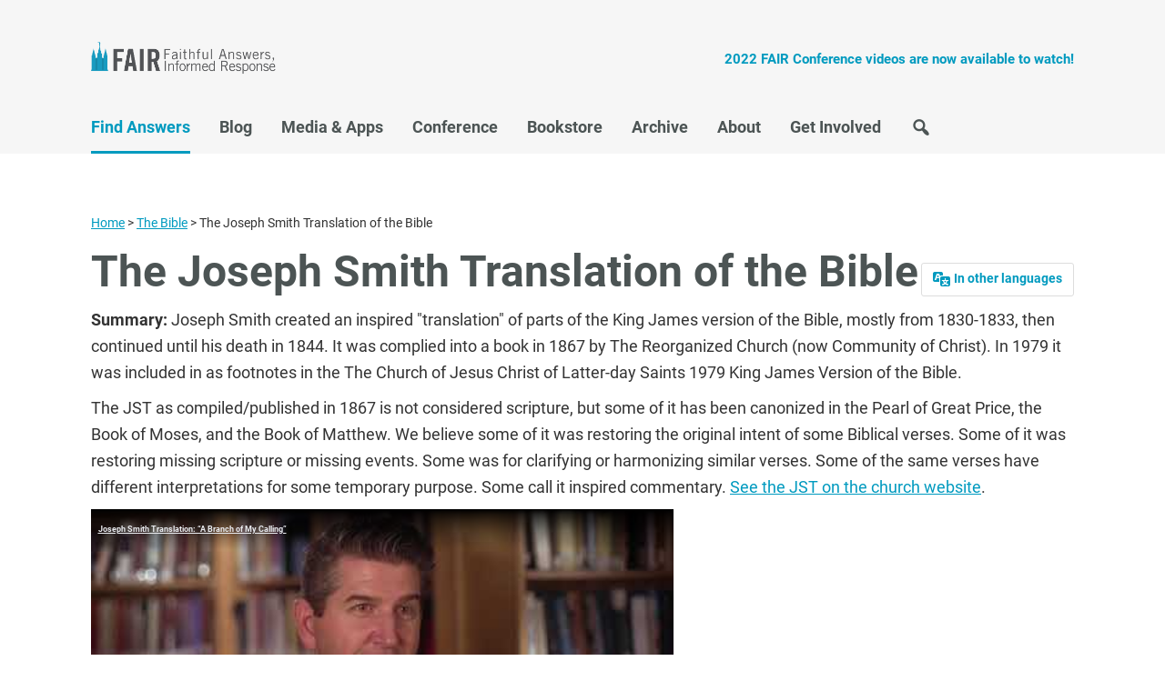

--- FILE ---
content_type: text/html; charset=UTF-8
request_url: https://www.fairlatterdaysaints.org/answers/Question:_Why_does_the_Book_of_Mormon_and_Book_of_Moses_describe_%22God%22_as_creating,_while_the_Book_of_Abraham_describes_%22Gods%3F%22
body_size: 14263
content:
<!DOCTYPE html>
<html class="client-nojs" lang="en" dir="ltr">
<head>
<meta charset="UTF-8">
<title>The Joseph Smith Translation of the Bible - FAIR</title>
<script>document.documentElement.className="client-js";RLCONF={"wgBreakFrames":false,"wgSeparatorTransformTable":["",""],"wgDigitTransformTable":["",""],"wgDefaultDateFormat":"dmy","wgMonthNames":["","January","February","March","April","May","June","July","August","September","October","November","December"],"wgRequestId":"b186096264e28131fa3314ee","wgCanonicalNamespace":"","wgCanonicalSpecialPageName":false,"wgNamespaceNumber":0,"wgPageName":"The_Joseph_Smith_Translation_of_the_Bible","wgTitle":"The Joseph Smith Translation of the Bible","wgCurRevisionId":263771,"wgRevisionId":263771,"wgArticleId":22086,"wgIsArticle":true,"wgIsRedirect":false,"wgAction":"view","wgUserName":null,"wgUserGroups":["*"],"wgCategories":["To learn more box","Navigation","Joseph Smith","Questions","Letter to a CES Director","MormonThink"],"wgPageViewLanguage":"en","wgPageContentLanguage":"en","wgPageContentModel":"wikitext","wgRelevantPageName":"The_Joseph_Smith_Translation_of_the_Bible","wgRelevantArticleId":22086,
"wgIsProbablyEditable":false,"wgRelevantPageIsProbablyEditable":false,"wgRestrictionEdit":[],"wgRestrictionMove":[],"wgRedirectedFrom":"Question:_Why_does_the_Book_of_Mormon_and_Book_of_Moses_describe_\"God\"_as_creating,_while_the_Book_of_Abraham_describes_\"Gods?\"","wgInternalRedirectTargetUrl":"/answers/The_Joseph_Smith_Translation_of_the_Bible#Why_does_the_Book_of_Mormon_and_Book_of_Moses_describe_.22God.22_as_creating.2C_while_the_Book_of_Abraham_describes_.22Gods.3F.22","wgEmbedVideoConsentServiceAttributes":{"class":"embedvideo-player","loading":"lazy","frameborder":0,"allow":"accelerometer; clipboard-write; encrypted-media; fullscreen; gyroscope; picture-in-picture; autoplay","modestbranding":1,"allowfullscreen":"true","width":640,"height":360}};RLSTATE={"site.styles":"ready","user.styles":"ready","user":"ready","user.options":"loading","ext.embedVideo.styles":"ready","ext.cite.styles":"ready","skins.fairmormon":"ready","jquery.makeCollapsible.styles":"ready"};RLPAGEMODULES=[
"mediawiki.action.view.redirect","ext.embedVideo.consent","ext.cite.ux-enhancements","site","mediawiki.page.ready","jquery.makeCollapsible","skins.fairmormon.js","ext.embedVideo.overlay"];</script>
<script>(RLQ=window.RLQ||[]).push(function(){mw.loader.impl(function(){return["user.options@12s5i",function($,jQuery,require,module){mw.user.tokens.set({"patrolToken":"+\\","watchToken":"+\\","csrfToken":"+\\"});
}];});});</script>
<link rel="stylesheet" href="/answers/load.php?lang=en&amp;modules=ext.cite.styles%7Cext.embedVideo.styles%7Cjquery.makeCollapsible.styles%7Cskins.fairmormon&amp;only=styles&amp;skin=newfairmormon">
<script async="" src="/answers/load.php?lang=en&amp;modules=startup&amp;only=scripts&amp;raw=1&amp;skin=newfairmormon"></script>
<link rel="stylesheet" href="/skins/NewFairMormon/resources/fontsgoogleapi.css"><link rel="stylesheet" href="/skins/NewFairMormon/resources/dashicons.min.css"><link rel="stylesheet" href="/skins/NewFairMormon/resources/genesisstyle.css">
<meta name="ResourceLoaderDynamicStyles" content="">
<link rel="stylesheet" href="/answers/load.php?lang=en&amp;modules=site.styles&amp;only=styles&amp;skin=newfairmormon">
<meta name="generator" content="MediaWiki 1.41.0">
<meta name="robots" content="max-image-preview:standard">
<meta name="format-detection" content="telephone=no">
<meta name="viewport" content="width=device-width, initial-scale=1.0">
<meta name="twitter:card" content="summary_large_image">
<meta name="viewport" content="width=1000">
<link rel="icon" href="/favicon.ico">
<link rel="search" type="application/opensearchdescription+xml" href="/answers/opensearch_desc.php" title="FAIR (en)">
<link rel="EditURI" type="application/rsd+xml" href="https://www.fairlatterdaysaints.org/answers/api.php?action=rsd">
<link rel="canonical" href="https://www.fairlatterdaysaints.org/answers/The_Joseph_Smith_Translation_of_the_Bible#Why_does_the_Book_of_Mormon_and_Book_of_Moses_describe_.22God.22_as_creating.2C_while_the_Book_of_Abraham_describes_.22Gods.3F.22">
<link rel="alternate" type="application/atom+xml" title="FAIR Atom feed" href="/answers/index.php?title=Special:RecentChanges&amp;feed=atom">
<meta property="og:title" content="The Joseph Smith Translation of the Bible">
<meta property="og:site_name" content="FAIR">
<meta property="og:url" content="https://www.fairlatterdaysaints.org/answers/The_Joseph_Smith_Translation_of_the_Bible#Why_does_the_Book_of_Mormon_and_Book_of_Moses_describe_.22God.22_as_creating.2C_while_the_Book_of_Abraham_describes_.22Gods.3F.22">
<meta property="og:image" content="https://www.fairlatterdaysaints.org/images/2021_fair_logo_quaternary.png">
<meta property="article:modified_time" content="2025-10-31T17:05:59Z">
<meta property="article:published_time" content="2025-10-31T17:05:59Z">
<script type="application/ld+json">{"@context":"http:\/\/schema.org","@type":"Article","name":"The Joseph Smith Translation of the Bible - FAIR","headline":"The Joseph Smith Translation of the Bible - FAIR","mainEntityOfPage":"<span class=\"mw-page-title-main\">The Joseph Smith Translation of the Bible<\/span>","identifier":"https:\/\/www.fairlatterdaysaints.org\/answers\/The_Joseph_Smith_Translation_of_the_Bible#Why_does_the_Book_of_Mormon_and_Book_of_Moses_describe_.22God.22_as_creating.2C_while_the_Book_of_Abraham_describes_.22Gods.3F.22","url":"https:\/\/www.fairlatterdaysaints.org\/answers\/The_Joseph_Smith_Translation_of_the_Bible#Why_does_the_Book_of_Mormon_and_Book_of_Moses_describe_.22God.22_as_creating.2C_while_the_Book_of_Abraham_describes_.22Gods.3F.22","dateModified":"2025-10-31T17:05:59Z","datePublished":"2025-10-31T17:05:59Z","image":{"@type":"ImageObject","url":"https:\/\/www.fairlatterdaysaints.org\/images\/2021_fair_logo_quaternary.png"},"author":{"@type":"Organization","name":"FAIR","url":"https:\/\/www.fairlatterdaysaints.org","logo":{"@type":"ImageObject","url":"https:\/\/www.fairlatterdaysaints.org\/images\/2021_fair_logo_quaternary.png","caption":"FAIR"}},"publisher":{"@type":"Organization","name":"FAIR","url":"https:\/\/www.fairlatterdaysaints.org","logo":{"@type":"ImageObject","url":"https:\/\/www.fairlatterdaysaints.org\/images\/2021_fair_logo_quaternary.png","caption":"FAIR"}},"potentialAction":{"@type":"SearchAction","target":"https:\/\/www.fairlatterdaysaints.org\/answers\/index.php?title=Special:Search&search={search_term}","query-input":"required name=search_term"}}</script>
</head>
<body class="header-image mediawiki ltr sitedir-ltr mw-hide-empty-elt ns-0 ns-subject page-The_Joseph_Smith_Translation_of_the_Bible rootpage-The_Joseph_Smith_Translation_of_the_Bible skin-newfairmormon action-view"><header class="site-header" itemscope itemtype="http://schema.org/WPHeader">
	<div class="wrap">
		<div class="title-area">
			<p class="site-title" itemprop="headline"><a href="https://www.fairlatterdaysaints.org/">FAIR</a></p>
		</div>
		<div class="widget-area header-widget-area">
			<h2 class="genesis-sidebar-title screen-reader-text">Header Right</h2>
			<section id="text-3" class="widget widget_text"><div class="widget-wrap">			<div class="textwidget"><p><a href="https://www.fairlatterdaysaints.org/conference/august-2022-fair-conference"><strong>2022 FAIR Conference videos are now available to watch!</strong></a></p>
</div>
		</div></section>

		</div>
	</div>
</header><h2 class="screen-reader-text">Main navigation</h2>
<nav class="nav-primary" itemscope itemtype="http://schema.org/SiteNavigationElement" id="genesis-nav-primary" aria-label="Main navigation"><div class="wrap"><ul id="menu-main-menu" class="menu genesis-nav-menu menu-primary js-superfish"><li id="menu-item-14463" class="menu-item current-menu-item"><a href="https://www.fairlatterdaysaints.org/find-answers" itemprop="url"><span itemprop="name">Find Answers</span></a></li><li id="menu-item-16747" class="menu-item"><a href="https://www.fairlatterdaysaints.org/blog" itemprop="url"><span itemprop="name">Blog</span></a></li><li id="menu-item-14481" class="menu-item"><a href="https://www.fairlatterdaysaints.org/media" itemprop="url"><span itemprop="name">Media &#038; Apps</span></a></li><li id="menu-item-14485" class="menu-item"><a href="https://www.fairlatterdaysaints.org/conference" itemprop="url"><span itemprop="name">Conference</span></a></li><li id="menu-item-14493" class="menu-item"><a href="http://www.fairlatterdaysaints.org/store/" itemprop="url"><span itemprop="name">Bookstore</span></a></li><li id="menu-item-14502" class="menu-item"><a href="https://www.fairlatterdaysaints.org/archive" itemprop="url"><span itemprop="name">Archive</span></a></li><li id="menu-item-14507" class="menu-item"><a href="https://www.fairlatterdaysaints.org/about" itemprop="url"><span itemprop="name">About</span></a></li><li id="menu-item-18132" class="menu-item"><a href="https://www.fairlatterdaysaints.org/get-involved" itemprop="url"><span itemprop="name">Get Involved</span></a></li><li id="menu-item-14732" class="menu-item menu-item__search"><a href="https://www.fairlatterdaysaints.org/search" itemprop="url"><span itemprop="name">Search</span></a></li></ul></div></nav>
<div id="mw-wrapper" class="wrap">
	<div class="mw-body" role="main">
				<div class="mw-indicators">
		</div>		  <div id="p-lang" class="portlet languageBox" role="navigation">
		      <li>
		      <a href="#"><span class="dashicons dashicons-translation"></span> <b>In other languages</b></a>
		      <ul>
		          <li class="interlanguage-link interwiki-en mw-list-item"><a href="https://www.fairlatterdaysaints.org/answers/Mormonism_and_the_Bible/Joseph_Smith_Translation/Relationship_to_the_Book_of_Mormon" title="Mormonism and the Bible/Joseph Smith Translation/Relationship to the Book of Mormon – English" lang="en" hreflang="en" class="interlanguage-link-target">English</a></li><li class="interlanguage-link interwiki-es mw-list-item"><a href="https://www.fairlatterdaysaints.org/respuestas/Pregunta:_%C2%BFC%C3%B3mo_explicamos_la_posibilidad_de_m%C3%BAltiples_autores_del_Libro_de_Isa%C3%ADas_y_el_Libro_de_Morm%C3%B3n%3F" title="Pregunta: ¿Cómo explicamos la posibilidad de múltiples autores del Libro de Isaías y el Libro de Mormón? – español" lang="es" hreflang="es" class="interlanguage-link-target">Español</a></li><li class="interlanguage-link interwiki-pt mw-list-item"><a href="https://www.fairlatterdaysaints.org/respostas/Pergunta:_Como_%C3%A9_que_vamos_explicar_m%C3%BAltipla_%22Isa%C3%ADas%22_e_do_Livro_de_M%C3%B3rmon%3F" title="Pergunta: Como é que vamos explicar múltipla &quot;Isaías&quot; e do Livro de Mórmon? – português" lang="pt" hreflang="pt" class="interlanguage-link-target">Português</a></li>
		      </ul>
		      </li>
		  </div>
				<h1 id="firstHeading" class="firstHeading mw-first-heading"><span class="mw-page-title-main">The Joseph Smith Translation of the Bible</span></h1>
		<div id="contentSub">
		    <div id="mw-content-subtitle"><span class="mw-redirectedfrom">(Redirected from <a href="/answers/index.php?title=Question:_Why_does_the_Book_of_Mormon_and_Book_of_Moses_describe_%22God%22_as_creating,_while_the_Book_of_Abraham_describes_%22Gods%3F%22&amp;redirect=no" class="mw-redirect" title="Question: Why does the Book of Mormon and Book of Moses describe &quot;God&quot; as creating, while the Book of Abraham describes &quot;Gods?&quot;">Question: Why does the Book of Mormon and Book of Moses describe &quot;God&quot; as creating, while the Book of Abraham describes &quot;Gods?&quot;</a>)</span></div>
		  
		</div>		<div class="mw-body-content">
		  <div id="mw-content-text" class="mw-body-content mw-content-ltr" lang="en" dir="ltr"><div class="mw-parser-output"><p><small><a href="/answers/Main_Page" title="Main Page">Home</a> &gt; <a href="/answers/The_Bible" title="The Bible">The Bible</a> &gt; The Joseph Smith Translation of the Bible</small>
</p>
<b><h1><span class="mw-headline" id="The_Joseph_Smith_Translation_of_the_Bible"><b>The Joseph Smith Translation of the Bible</b></span></h1></b>
<p><b>Summary:</b> Joseph Smith created an inspired "translation" of parts of the King James version of the Bible, mostly from 1830-1833, then continued until his death in 1844.  It was complied into a book in 1867 by The Reorganized Church (now Community of Christ).  In 1979 it was included in as footnotes in the The Church of Jesus Christ of Latter-day Saints 1979 King James Version of the Bible.  
</p><p>The JST as compiled/published in 1867 is not considered scripture, but some of it has been canonized in the Pearl of Great Price, the Book of Moses, and the Book of Matthew.  We believe some of it was restoring the original intent of some Biblical verses.  Some of it was restoring missing scripture or missing events.  Some was for clarifying or harmonizing similar verses.  Some of the same verses have different interpretations for some temporary purpose.  Some call it inspired commentary.  <a rel="nofollow" class="external text" href="https://www.churchofjesuschrist.org/study/history/topics/joseph-smith-translation-of-the-bible?lang=eng">See the JST on the church website</a>.
</p>
<figure class="embedvideo" data-service="youtube" data-iframeconfig="{&quot;src&quot;:&quot;//www.youtube-nocookie.com/embed/bZmbsumMDR8?autoplay=1&quot;}" style="width:640px"><!--
	--><span class="embedvideo-wrapper" style="height:360px"><div class="embedvideo-consent" data-show-privacy-notice="1"><!--
--><div class="embedvideo-overlay"><!--
	--><div class="embedvideo-loader" role="button"><!--
		--><div class="embedvideo-loader__fakeButton">Load video</div><!--
		--><div class="embedvideo-loader__footer"><!--
			--><div class="embedvideo-loader__service">YouTube</div><!--
		--></div><!--
	--></div><!--
	--><div class="embedvideo-privacyNotice hidden"><!--
		--><div class="embedvideo-privacyNotice__content">YouTube might collect personal data. <a href="https://www.youtube.com/howyoutubeworks/user-settings/privacy/" rel="nofollow,noopener" target="_blank" class="embedvideo-privacyNotice__link">Privacy Policy</a></div><!--
		--><div class="embedvideo-privacyNotice__buttons"><!--
<p>			--><button class="embedvideo-privacyNotice__continue">Continue</button><!--
			--><button class="embedvideo-privacyNotice__dismiss">Dismiss</button><!--
</p>
		--></div><!--
	--></div><!--
--></div><!--
--></div></span>
</figure><p><br /> <sup id="cite_ref-1" class="reference"><a href="#cite_note-1">&#91;1&#93;</a></sup>
</p><hr />
<h3><span id="Is_the_JST_a_restoration_of_lost_Bible_text.3F"></span><span class="mw-headline" id="Is_the_JST_a_restoration_of_lost_Bible_text?">Is the JST a restoration of lost Bible text?</span></h3>
<p>The JST is not intended primarily or solely as a restoration of lost Bible text.
</p><p>As <a rel="nofollow" class="external text" href="https://www.churchofjesuschrist.org/study/scriptures/bd/joseph-smith-translation?lang=eng">expressed</a> in the Bible Dictionary on churchofjesuschrist.org "The JST <i><b>to some extent</b></i> assists in restoring the plain and precious things that have been lost from the Bible."
</p><p>Two main points should be kept in mind with regards to the Joseph Smith "translation" of the Bible:
</p>
<ul><li>The JST is not intended primarily or solely as restoration of text. Many mainline LDS scholars who have focused on the JST (such as Robert J. Matthews and Kent Jackson) are unanimous in this regard. The assumption that it <i>is</i> intended primarily or solely as a restoration of text is what leads to expectations that the JST and Book of Mormon should match up in every case. At times the JST does not even match up with itself, such as when Joseph Smith translated the same passage multiple times in different ways. This does not undermine notions of revelation, but certainly challenges common assumptions about the nature and function of Joseph's understanding of "translation".</li></ul>
<ul><li>One of the main tendencies of the JST is harmonization. Readers are well aware of differences in Jesus' sayings between different Gospels. For example, Jesus' statements about whether divorce is permitted and under what conditions differ significantly. Matthew offers an exception clause that Mark and Luke do not, and this has severely complicated the historical interpretation of Jesus' view of divorce.</li></ul>
<dl><dd>The JST often makes changes that harmonize one gospel with another. While one gospel says "judge not" (though this may not be as absolute as some make it out to be), John 7:24 has Jesus commanding to "judge righteous judgment." The JST change harmonizes the two gospels by making Matthew agree with John. If  there is a real difference between being commanded to "Judge righteously" and being commanded to "Judge not", then it is a problem inherently present in the differing accounts of the Gospels, which the JST resolves.</dd></dl>
<h3><span class="mw-headline" id="FAIR_Resources_on_the_Joseph_Smith_Translation_of_the_Bible">FAIR Resources on the Joseph Smith Translation of the Bible</span></h3>
<ul><li><a href="/answers/What_was_the_translation_procedure_to_produce_the_JST" title="What was the translation procedure to produce the JST">How was the JST translated?</a></li>
<li><a href="/answers/Was_the_JST_ever_completed" title="Was the JST ever completed">Was the JST ever completed?</a></li>
<li><a href="/answers/Why_are_there_discrepancies_between_translations_in_the_Book_of_Mormon,_KJV_and_the_JST_of_the_Bible" title="Why are there discrepancies between translations in the Book of Mormon, KJV and the JST of the Bible">Why are there discrepancies between translations in the Book of Mormon, KJV, and the JST?</a></li>
<li><a href="/answers/Why_is_JST_Genesis_creation_account_not_more_like_the_Book_of_Abraham" title="Why is JST Genesis creation account not more like the Book of Abraham">Why is the JST Genesis creation account not more like the Book of Abraham?</a></li>
<li><a href="/answers/Why_does_the_Church_use_the_KJV_instead_of_the_JST_as_its_official_bible" title="Why does the Church use the KJV instead of the JST as its official bible">Why does the church use the KJV instead of the JST as its official Bible?</a></li>
<li><a rel="nofollow" class="external text" href="https://www.fairlatterdaysaints.org/conference_home/was-joseph-smith-influenced-by-outside-sources-in-his-translation-of-the-bible">Was the JST influenced by outside sources?</a></li>
<li><a href="/answers/Did_Adam_Clarkes_Bible_Commentary_influence_the_JST" title="Did Adam Clarkes Bible Commentary influence the JST">Did Adam Clarke's Bible commentary influence the JST?</a></li>
<li><a href="/answers/Why_does_the_Book_of_Mormon_and_Book_of_Moses_describe_God_as_creating_while_the_Book_of_Abraham_describes_Gods" title="Why does the Book of Mormon and Book of Moses describe God as creating while the Book of Abraham describes Gods">Why does the Book of Mormon and Book of Moses use "God" while the Book of Abraham use "Gods"?</a></li>
<li><a href="/answers/Why_does_the_JST_of_Genesis_(Book_of_Moses)_contain_New_Testament_language" title="Why does the JST of Genesis (Book of Moses) contain New Testament language">Why does the Book of Moses contain New Testament language?</a></li>
<li><a href="/answers/What_is_the_relationship_between_the_JST_and_biblical_manuscripts" title="What is the relationship between the JST and biblical manuscripts">What is the relationship between the JST and biblical manuscripts?</a></li>
<li><a href="/answers/JST_Genesis_50_33" title="JST Genesis 50 33">Was Joseph Smith a "self certifying prophet" with JST Genesis 50:33?</a></li>
<li><a href="/answers/Is_the_Church_embarrassed_by_the_JST" title="Is the Church embarrassed by the JST">Is the church embarrassed by the JST?</a></li></ul>
<div class="mw-collapsible mw-collapsed">
<div style="background-color: #B2FCFC; border: thin solid gray">
<div style="float:left;"><a href="/answers/Template:To_learn_more_box:Joseph_Smith_Translation_(JST)_of_the_bible" title="Template:To learn more box:Joseph Smith Translation (JST) of the bible">⍗</a></div>
<center><small><b>Learn more about the Joseph Smith Translation (JST) of the bible</b></small></center></div>
<div class="mw-collapsible-content">
<table class="wikitable" style="margin:auto; line-height:1.5">
<tbody><tr>
<td style="width:25%"><small><div style="line-height:1.0"><b>Key sources</b></div></small></td>
<td><small><div class="vlist">
<ul><li>Kent P. Jackson,&#160;"Some Notes on Joseph Smith and Adam Clarke,"&#160;<i>Interpreter: A Journal of Latter-day Saint Faith and Scholarship</i>&#160;40/2&#160;(2 October 2020).&#160;[15–60]&#160;<small><a rel="nofollow" class="external text" href="https://journal.interpreterfoundation.org/some-notes-on-joseph-smith-and-adam-clarke">link</a></small></li></ul></div></small></td>
</tr>

<tr>
<td><small><div style="line-height:1.0"><b>FAIR links</b></div></small></td>
<td><small><div class="vlist">
<ul><li>Jeffrey Bradshaw,&#160;"The Message of the Joseph Smith Translation: A Walk in the Garden,"&#160;<i>Proceedings of the 2008 FAIR Conference&#160;</i>(August 2008).&#160;<small><a rel="nofollow" class="external text" href="https://www.fairlatterdaysaints.org/wp-content/uploads/2011/11/2008_A_Walk_in_the_Garden.pdf">link</a></small></li>
<li>Kent P. Jackson,&#160;"Was Joseph Smith Influenced by Outside Sources in His Translation of the Bible?,"&#160;<i>Proceedings of the 2022 FAIR Conference&#160;</i>(August 2022).&#160;<small><a rel="nofollow" class="external text" href="https://www.fairlatterdaysaints.org/conference/august-2022-fair-conference/was-joseph-smith-influenced-by-outside-sources-in-his-translation-of-the-bible">link</a></small></li></ul></div></small></td>
</tr>
<tr>
<td><small><div style="line-height:1.0"><b>Online</b></div></small></td>
<td><small><div class="vlist">
<ul><li>W. John Welsh, "Why Didn't Joseph Correct KJV Errors When Translating the JST?", <i>lightplanet.com</i> <small><a rel="nofollow" class="external text" href="http://www.lightplanet.com/mormons/response/qa/bom_correct_errors.htm">off-site</a></small></li>
<li>Garold N. Davis,&#160;"Review of <i>The Legacy of the Brass Plates of Laban: A Comparison of Biblical and Book of Mormon Isaiah Texts</i> by H. Clay Gorton,"&#160;<i>FARMS Review</i>&#160;7/1&#160;(1995).&#160;[123–129]&#160;<a rel="nofollow" class="external text" href="https://scholarsarchive.byu.edu/msr/vol7/iss1/10/">link</a></li>
<li>Kevin L. Barney,&#160;"The Joseph Smith Translation and Ancient Texts of the Bible,"&#160;<i>Dialogue: A Journal of Mormon Thought</i>&#160;19&#160;no. 3&#160;(Fall 1986), 85&#8211;102.<small><a rel="nofollow" class="external text" href="http://content.lib.utah.edu/u?/dialogue,23156">off-site</a></small></li>
<li>Cynthia L. Hallen,&#160;"Redeeming the Desolate Woman: The Message of Isaiah 54 and 3 Nephi 22,"&#160;<i>Journal of Book of Mormon Studies</i>&#160;7/1&#160;(1998).&#160;[40–47]&#160;<a rel="nofollow" class="external text" href="https://scholarsarchive.byu.edu/jbms/vol7/iss1/7/">link</a></li>
<li>Matthew L. Bowen,&#160;"'They Shall Be Scattered Again': Some Notes on JST Genesis 50:24–25, 33–35,"&#160;<i>Interpreter: A Journal of Latter-day Saint Faith and Scholarship</i>&#160;57/4&#160;(23 June 2023).&#160;[107–128]&#160;<small><a rel="nofollow" class="external text" href="https://journal.interpreterfoundation.org/they-shall-be-scattered-again-some-notes-on-jst-genesis-5024-25-33-35">link</a></small></li>
<li>Brant A. Gardner,&#160;"Joseph Smith's Translation Projects under a Microscope,"&#160;<i>Interpreter: A Journal of Latter-day Saint Faith and Scholarship</i>&#160;41/15&#160;(18 December 2020).&#160;[257–264]&#160;<small><a rel="nofollow" class="external text" href="https://journal.interpreterfoundation.org/joseph-smiths-translation-projects-under-a-microscope">link</a></small></li>
<li>Kent P. Jackson,&#160;"Some Notes on Joseph Smith and Adam Clarke,"&#160;<i>Interpreter: A Journal of Latter-day Saint Faith and Scholarship</i>&#160;40/2&#160;(2 October 2020).&#160;[15–60]&#160;<small><a rel="nofollow" class="external text" href="https://journal.interpreterfoundation.org/some-notes-on-joseph-smith-and-adam-clarke">link</a></small></li>
<li>Spencer Kraus,&#160;"An Unfortunate Approach to Joseph Smith's Translation of Ancient Scripture,"&#160;<i>Interpreter: A Journal of Latter-day Saint Faith and Scholarship</i>&#160;52/1&#160;(17 June 2022).&#160;[1–64]&#160;<small><a rel="nofollow" class="external text" href="https://journal.interpreterfoundation.org/an-unfortunate-approach-to-joseph-smiths-translation-of-ancient-scripture">link</a></small></li>
<li>Mark J. Johnson,&#160;"Review of <i>The Legacy of the Brass Plates of Laban: A Comparison of Biblical and Book of Mormon Isaiah Texts</i> by H. Clay Gorton,"&#160;<i>FARMS Review</i>&#160;7/1&#160;(1995).&#160;[130–138]&#160;<a rel="nofollow" class="external text" href="https://scholarsarchive.byu.edu/msr/vol7/iss1/11/">link</a></li>
<li>Stephen D. Ricks,&#160;"Review of <i>The Use of the Old Testament in the Book of Mormon</i> by Wesley P. Walters,"&#160;<i>Review of Books on the Book of Mormon</i>&#160;4/1&#160;(1992).&#160;[235–250]&#160;<a rel="nofollow" class="external text" href="https://scholarsarchive.byu.edu/msr/vol4/iss1/28/">link</a></li>
<li>Dana M. Pike and David R. Seely,&#160;"'Upon All the Ships of the Sea, and Upon All the Ships of Tarshish': Revisiting 2 Nephi 12:16 and Isaiah 2:16,"&#160;<i>Journal of Book of Mormon Studies</i>&#160;14/2&#160;(2005).&#160;[12–25]&#160;<a rel="nofollow" class="external text" href="https://scholarsarchive.byu.edu/jbms/vol14/iss2/5/">link</a></li>
<li>A. Don Sorensen,&#160;"'The Problem of the Sermon on the Mount and 3 Nephi (Review of <i>“A Further Inquiry into the Historicity of the Book of Mormon,” </i>Sunstone<i> September–October 1982, 20–27</i>)',"&#160;<i>FARMS Review</i>&#160;16/2&#160;(2004).&#160;[117–148]&#160;<a rel="nofollow" class="external text" href="https://scholarsarchive.byu.edu/msr/vol16/iss2/8/">link</a></li>
<li>Sidney B. Sperry,&#160;"'Literary Problems in the Book of Mormon involving 1 Corinthians 12, 13, and Other New Testament Books',"&#160;<i>Journal of Book of Mormon Studies</i>&#160;4/1&#160;(1995).&#160;[166–174]&#160;<a rel="nofollow" class="external text" href="https://scholarsarchive.byu.edu/jbms/vol4/iss1/19/">link</a></li>
<li>Sidney B. Sperry,&#160;"The Book of Mormon and the Problem of the Sermon on the Mount,"&#160;<i>Journal of Book of Mormon Studies</i>&#160;4/1&#160;(1995).&#160;[153–165]&#160;<a rel="nofollow" class="external text" href="https://scholarsarchive.byu.edu/jbms/vol4/iss1/18/">link</a></li>
<li>Sidney B. Sperry,&#160;"The 'Isaiah Problem' in the Book of Mormon,"&#160;<i>Journal of Book of Mormon Studies</i>&#160;4/1&#160;(1995).&#160;[129–152]&#160;<a rel="nofollow" class="external text" href="https://scholarsarchive.byu.edu/jbms/vol4/iss1/17/">link</a></li>
<li>Sidney B. Sperry,&#160;"The Isaiah Quotation: 2 Nephi 12–24,"&#160;<i>Journal of Book of Mormon Studies</i>&#160;4/1&#160;(1995).&#160;[192–208]&#160;<a rel="nofollow" class="external text" href="https://scholarsarchive.byu.edu/jbms/vol4/iss1/22/">link</a></li>
<li>John A. Tvedtnes,&#160;"Isaiah in the Bible and the Book of Mormon (Review of 'Isaiah in the Book of Mormon: Or Joseph Smith in Isaiah.' in <i>American Apocrypha: Essays on the Book of Mormon</i>, 157–234.),"&#160;<i>FARMS Review</i>&#160;16/2&#160;(2004).&#160;[161–172]&#160;<a rel="nofollow" class="external text" href="https://scholarsarchive.byu.edu/msr/vol16/iss2/10/">link</a></li>
<li>Kurt Manwaring, <a rel="nofollow" class="external text" href="https://www.fromthedesk.org/10-questions-thomas-wayment/">“10 questions with Thomas Wayment”</a>.</li>
<li>LDS Perspectives, <a rel="nofollow" class="external text" href="https://www.ldsperspectives.com/2017/09/26/jst-adam-clarke-commentary/">Joseph Smith's Use of Bible Commentaries in His Translations - Thomas A. Wayment</a> .</li>
<li>Thomas Wayment and Haley Wilson, “<a rel="nofollow" class="external text" href="http://jur.byu.edu/?p=21296">A Recently Recovered Source: Rethinking Joseph Smith’s Bible Translation</a>".</li></ul></div></small></td>
</tr>
<tr>
<td><small><div style="line-height:1.0"><b>Video</b></div></small></td>
<td><small><div class="vlist"><small>Video published by BYU Religious Education.</small>
<figure class="embedvideo" data-service="youtube" data-iframeconfig="{&quot;src&quot;:&quot;//www.youtube-nocookie.com/embed/bZmbsumMDR8?autoplay=1&quot;}" style="width:640px"><!--
	--><span class="embedvideo-wrapper" style="height:360px"><div class="embedvideo-consent" data-show-privacy-notice="1"><!--
--><div class="embedvideo-overlay"><!--
	--><div class="embedvideo-loader" role="button"><!--
		--><div class="embedvideo-loader__fakeButton">Load video</div><!--
		--><div class="embedvideo-loader__footer"><!--
			--><div class="embedvideo-loader__service">YouTube</div><!--
		--></div><!--
	--></div><!--
	--><div class="embedvideo-privacyNotice hidden"><!--
		--><div class="embedvideo-privacyNotice__content">YouTube might collect personal data. <a href="https://www.youtube.com/howyoutubeworks/user-settings/privacy/" rel="nofollow,noopener" target="_blank" class="embedvideo-privacyNotice__link">Privacy Policy</a></div><!--
		--><div class="embedvideo-privacyNotice__buttons"><!--
<p>			--><button class="embedvideo-privacyNotice__continue">Continue</button><!--
			--><button class="embedvideo-privacyNotice__dismiss">Dismiss</button><!--
</p>
		--></div><!--
	--></div><!--
--></div><!--
--></div></span>
</figure><br /></div></small></td>
</tr>
<tr>
<td><small><div style="line-height:1.0"><b>Print</b></div></small></td>
<td><small><div class="vlist">
<ul><li>Robert J. Matthews, <i>"A Plainer Translation": Joseph Smith's Translation of the Bible: A History and Commentary</i> (Provo, UT: Brigham Young University Press, 1985).</li>
<li>Matthew B. Brown, "The Restoration of Biblical Texts,"&#160;in&#160;<i>All Things Restored</i>, 2d ed. (American Fork, UT: Covenant, 2006),159&#8211;181. AISN B000R4LXSM. ISBN 1577347129.</li></ul></div></small></td>
</tr>














<tr>
<td style="width:25%"><small><div style="line-height:1.0"><b>Navigators</b></div></small></td>
<td><small><div class="hlist">
<ul><li><i><a href="/answers/Main_Page" title="Main Page">Table of contents</a></i></li>
<li><i><a href="/answers/Template:Navigation:Abuse" title="Template:Navigation:Abuse">Abuse</a></i></li>
<li><i><a href="/answers/Template:Navigation:Bible" title="Template:Navigation:Bible">Bible</a></i></li>
<li><i><a href="/answers/Template:Navigation:Book_of_Abraham" title="Template:Navigation:Book of Abraham">Book of Abraham</a></i></li>
<li><i><a href="/answers/Template:Navigation:Book_of_Mormon" title="Template:Navigation:Book of Mormon">Book of Mormon</a></i></li>
<li><i><a href="/answers/Template:Navigation:CES_Letter" title="Template:Navigation:CES Letter">CES Letter</a></i></li>
<li><i><a href="/answers/Template:Navigation:Latter-day_Saint_history" title="Template:Navigation:Latter-day Saint history">Church history</a></i></li>
<li><i><a href="/answers/Template:Navigation:Church_finances" title="Template:Navigation:Church finances">Church finances</a></i></li>
<li><i><a href="/answers/Template:Navigation:Doctrine_and_Covenants" title="Template:Navigation:Doctrine and Covenants">Doctrine and Covenants</a></i></li>
<li><i><a href="/answers/Template:Navigation:First_Vision" title="Template:Navigation:First Vision">First Vision</a></i></li>
<li><i><a href="/answers/Template:Navigation:Joseph_Smith" title="Template:Navigation:Joseph Smith">Joseph Smith</a></i></li>
<li><i><a href="/answers/Template:Navigation:Latter-day_Saint_temples" title="Template:Navigation:Latter-day Saint temples">Latter-day Saint temples</a></i></li>
<li><i><a href="/answers/Template:Navigation:Mountain_Meadows_Massacre" title="Template:Navigation:Mountain Meadows Massacre">Mountain Meadows Massacre</a></i></li>
<li><i><a href="/answers/Template:Navigation:Plural_marriage" title="Template:Navigation:Plural marriage">Plural marriage</a></i></li>
<li><i><a href="/answers/Template:Navigation:Prophets_and_Church_leaders" title="Template:Navigation:Prophets and Church leaders">Prophets and leaders</a></i></li>
<li><i><a href="/answers/Template:Navigation:Scripture" title="Template:Navigation:Scripture">Scripture</a></i></li>
<li><i><a href="/answers/Template:Navigation:Brigham_Young" title="Template:Navigation:Brigham Young">Brigham Young</a></i></li>
<li><b><a href="/answers/Template:To_learn_more_box:Joseph_Smith" title="Template:To learn more box:Joseph Smith">Joseph Smith</a></b></li></ul></div></small></td>
</tr>

</tbody></table>
</div><br />
<div class="mw-collapsible mw-collapsed">
<div style="background-color: #e3fefe; border: thin solid gray"><div style="float:left;"><small><a href="/answers/Template:Navigation:Joseph_Smith" title="Template:Navigation:Joseph Smith">V</a></small></div><center><small><b>Articles about <a href="/answers/Joseph_Smith" title="Joseph Smith">Joseph Smith</a></b></small></center></div>
<div class="mw-collapsible-content">
<table class="wikitable" style="margin:auto; line-height:1.5">
<tbody><tr>
<td style="width:25%"><small><div style="line-height:1.0"><b>Life and Character</b></div></small></td>
<td><small><div class="hlist">
<ul><li><a href="/answers/Joseph_Smith%27s_status_in_Latter-day_Saint_belief" title="Joseph Smith&#39;s status in Latter-day Saint belief">Status in Latter-day Saint belief</a></li>
<li><a href="/answers/Joseph_Smith%27s_trustworthiness" title="Joseph Smith&#39;s trustworthiness">Joseph's trustworthiness</a></li>
<li><a href="/answers/Joseph_Smith_and_money_digging" title="Joseph Smith and money digging">Money digging</a></li>
<li><a href="/answers/Joseph_Smith_and_folk_magic_or_the_occult" title="Joseph Smith and folk magic or the occult">Folk magic or the occult</a></li>
<li><a href="/answers/Joseph_Smith_and_the_Word_of_Wisdom" title="Joseph Smith and the Word of Wisdom">The Word of Wisdom</a></li>
<li><a href="/answers/Joseph_Smith%27s_alleged_narcissism" title="Joseph Smith&#39;s alleged narcissism">Alleged narcissism</a></li></ul></div></small></td>
</tr>
<tr>
<td><small><div style="line-height:1.0"><b>Youth</b></div></small></td>
<td><small><div class="hlist">
<ul><li><a href="/answers/Joseph_Smith%27s_family_as_trustworthy_and_hard-working" title="Joseph Smith&#39;s family as trustworthy and hard-working">Joseph Smith's family as trustworthy and hard-working</a></li>
<li><a href="/answers/Joseph_Smith%27s_education" title="Joseph Smith&#39;s education">Education</a></li>
<li><a href="/answers/Joseph_Smith_and_folk_magic_or_the_occult#How_did_Joseph_Smith_use_his_seer_stones_as_a_youth.3F" title="Joseph Smith and folk magic or the occult">Use of seer stones as a youth</a></li>
<li><a href="/answers/The_Hurlbut_affidavits" title="The Hurlbut affidavits">The Hurlbut affidavits</a></li>
<li><a href="/answers/Joseph_Smith%27s_1826_trial" title="Joseph Smith&#39;s 1826 trial">Joseph Smith's 1826 trial</a></li></ul></div></small></td>
</tr>
<tr>
<td><small><div style="line-height:1.0"><b>Revelations and the Church</b></div></small></td>
<td><small><div class="hlist">
<ul><li><a href="/answers/Joseph_Smith%27s_witness_of_Jesus_Christ" title="Joseph Smith&#39;s witness of Jesus Christ">Witness of Jesus Christ</a></li>
<li><a href="/answers/Joseph_Smith%27s_First_Vision" title="Joseph Smith&#39;s First Vision">First Vision</a></li>
<li><a href="/answers/Book_of_Mormon" title="Book of Mormon">Book of Mormon</a></li>
<li><a class="mw-selflink selflink">Joseph Smith's inspired revision of the Bible (JST)</a></li>
<li><a href="/answers/Joseph_Smith_and_the_priesthood" title="Joseph Smith and the priesthood">The restoration of the priesthood</a></li>
<li><a href="/answers/Personages_who_appeared_to_Joseph_Smith" title="Personages who appeared to Joseph Smith">Personages who appeared to Joseph Smith</a></li>
<li><a href="/answers/Production_of_the_Book_of_Abraham" title="Production of the Book of Abraham">Production of the Book of Abraham</a></li>
<li><a href="/answers/Kinderhook_Plates" title="Kinderhook Plates">Kinderhook Plates</a></li></ul></div></small></td>
</tr>
<tr>
<td><small><div style="line-height:1.0"><b>Prophetic Statements</b></div></small></td>
<td><small><div class="hlist">
<ul><li><a href="/answers/Joseph_Smith%27s_prophecy_of_the_Civil_War" title="Joseph Smith&#39;s prophecy of the Civil War">The U.S. Civil War</a></li>
<li><a href="/answers/Joseph_Smith%27s_Rocky_Mountain_prophecy" title="Joseph Smith&#39;s Rocky Mountain prophecy">Rocky Mountain prophecy</a></li>
<li><a href="/answers/The_White_Horse_prophecy" title="The White Horse prophecy">The White Horse prophecy</a></li>
<li><a href="/answers/Alleged_false_prophecies_of_Joseph_Smith" title="Alleged false prophecies of Joseph Smith">Alleged false prophecies of Joseph Smith</a></li>
<li><a href="/answers/Joseph_Smith_and_Old_Testament_practices" title="Joseph Smith and Old Testament practices">Joseph Smith and Old Testament practices</a></li></ul></div></small></td>
</tr>
<tr>
<td><small><div style="line-height:1.0"><b>Society</b></div></small></td>
<td><small><div class="hlist">
<ul><li><a href="/answers/Joseph_Smith_and_legal_issues" title="Joseph Smith and legal issues">Legal issues</a></li>
<li><a href="/answers/Joseph_Smith%27s_1826_trial" title="Joseph Smith&#39;s 1826 trial">1826 trial</a></li>
<li><a href="/answers/Creation_of_the_Kirtland_Safety_Society" title="Creation of the Kirtland Safety Society">Creation of the Kirtland Safety Society</a></li>
<li><a href="/answers/Failure_of_the_Kirtland_Safety_Society" title="Failure of the Kirtland Safety Society">Failure of the Kirtland Safety Society</a></li>
<li><a href="/answers/Joseph_Smith%27s_campaign_for_President_of_the_United_States" title="Joseph Smith&#39;s campaign for President of the United States">Campaign for President of the United States</a></li></ul></div></small></td>
</tr>
<tr>
<td><small><div style="line-height:1.0"><b>Plural marriage (polygamy)</b></div></small></td>
<td><small><div class="hlist">
<ul><li><a href="/answers/Joseph_Smith/Polygamy" class="mw-redirect" title="Joseph Smith/Polygamy">Plural marriage or polygamy</a></li>
<li><a href="/answers/Template:Navigation_plural_marriage" class="mw-redirect" title="Template:Navigation plural marriage">Polygamy navigator</a></li>
<li><a href="/answers/Plural_wives_of_Joseph_Smith" title="Plural wives of Joseph Smith">Plural wives of Joseph Smith</a></li></ul></div></small></td>
</tr>
<tr>
<td><small><div style="line-height:1.0"><b>Death</b></div></small></td>
<td><small><div class="hlist">
<ul><li><a href="/answers/Joseph_Smith_and_the_Nauvoo_Expositor" title="Joseph Smith and the Nauvoo Expositor">The Nauvoo Expositor</a></li>
<li><a href="/answers/Events_surrounding_the_death_of_Joseph_Smith" title="Events surrounding the death of Joseph Smith">Events surrounding the death of Joseph Smith</a></li>
<li><a href="/answers/Joseph_Smith_fired_a_gun_at_Carthage_Jail" title="Joseph Smith fired a gun at Carthage Jail">Firing a gun at Carthage Jail</a></li>
<li><a href="/answers/Joseph_Smith%27s_qualification_as_a_martyr" title="Joseph Smith&#39;s qualification as a martyr">Qualification as a martyr</a></li>
<li><a href="/answers/1844_Succession_to_Joseph_Smith" title="1844 Succession to Joseph Smith">1844 Succession to Joseph Smith</a></li></ul></div></small></td>
</tr>













</tbody></table>
</div><br />
<div class="mw-collapsible mw-collapsed">
<div style="background-color: #e3fefe; border: thin solid gray"><div style="float:left;"><small><a href="/answers/Template:Navigation:Bible" title="Template:Navigation:Bible">V</a></small></div><center><small><b>Articles about the <a href="/answers/The_Bible" title="The Bible">Holy Bible</a></b></small></center></div>
<div class="mw-collapsible-content">
<table class="wikitable" style="margin:auto; line-height:1.5">
<tbody><tr>
<td style="width:25%"><small><div style="line-height:1.0"><b>Latter-day Saints and the Bible</b></div></small></td>
<td><small><div class="hlist">
<ul><li><a href="/answers/The_Bible_as_the_word_of_God" title="The Bible as the word of God">The Bible as the word of God</a></li>
<li><a href="/answers/The_8th_Article_of_Faith" title="The 8th Article of Faith">The 8th Article of Faith</a></li>
<li><a href="/answers/The_King_James_Version" title="The King James Version">The King James Version</a></li>
<li><a class="mw-selflink selflink">The Joseph Smith Translation of the Bible</a></li></ul></div></small></td>
</tr>
<tr>
<td><small><div style="line-height:1.0"><b>Reliability of the Bible</b></div></small></td>
<td><small><div class="hlist">
<ul><li><a href="/answers/Biblical_inerrancy" title="Biblical inerrancy">Biblical inerrancy</a></li>
<li><a href="/answers/Textual_variants_in_the_Bible" title="Textual variants in the Bible">Textual variants in the Bible</a></li>
<li><a href="/answers/Textual_criticism_of_the_Bible" title="Textual criticism of the Bible">Textual criticism of the Bible</a></li>
<li><a href="/answers/Doctrinal_completeness_of_the_Bible" class="mw-redirect" title="Doctrinal completeness of the Bible">Doctrinal completeness of the Bible</a></li>
<li><a href="/answers/The_Documentary_Hypothesis" title="The Documentary Hypothesis">The Documentary Hypothesis</a></li></ul></div></small></td>
</tr>
<tr>
<td><small><div style="line-height:1.0"><b>Creation</b></div></small></td>
<td><small><div class="hlist">
<ul><li><a href="/answers/Understanding_biblical_numbers_and_stories#How_did_the_authors_of_the_Bible_view_the_earth_and_the_universe?" title="Understanding biblical numbers and stories">Cosmology</a></li>
<li><a href="/answers/Creation_out_of_nothing_(creatio_ex_nihilo)" title="Creation out of nothing (creatio ex nihilo)">The Creation</a></li>
<li><a href="/answers/Age_of_the_Earth" title="Age of the Earth">Age of the Earth</a></li>
<li><a href="/answers/Evolution" title="Evolution">Evolution</a></li>
<li><a href="/answers/Adam_and_Eve_as_historical_figures" title="Adam and Eve as historical figures">Adam and Eve as historical figures</a></li>
<li><a href="/answers/Death_before_the_Fall_of_Adam_and_Eve" title="Death before the Fall of Adam and Eve">Death before the Fall of Adam and Eve</a></li>
<li><a href="/answers/Fall_of_Adam_and_Eve" title="Fall of Adam and Eve">Fall of Adam and Eve</a></li></ul></div></small></td>
</tr>
<tr>
<td><small><div style="line-height:1.0"><b>Genesis</b></div></small></td>
<td><small><div class="hlist">
<ul><li><a href="/answers/Understanding_biblical_numbers_and_stories#What’s_the_best_way_to_understand_the_ages_of_pre-Flood_patriarchs_scientifically?" title="Understanding biblical numbers and stories">Pre-Flood ages of prophets</a></li>
<li><a href="/answers/The_Flood" title="The Flood">The Flood</a></li>
<li><a href="/answers/Understanding_biblical_numbers_and_stories#Does_the_biblical_story_of_Peleg_describe_the_separation_of_the_continents?" title="Understanding biblical numbers and stories">Peleg</a></li>
<li><a href="/answers/Understanding_biblical_numbers_and_stories#What’s_the_best_way_to_understand_the_Tower_of_Babel_scientifically?" title="Understanding biblical numbers and stories">Tower of Babel</a></li>
<li><a href="/answers/Understanding_biblical_numbers_and_stories#What’s_the_best_way_to_understand_the_story_of_Sodom_and_Gomorrah_and_Lot_turning_into_a_pillar_of_salt_scientifically?" title="Understanding biblical numbers and stories">Sodom and Gomorrah</a></li></ul></div></small></td>
</tr>
<tr>
<td><small><div style="line-height:1.0"><b>Understanding the Bible</b></div></small></td>
<td><small><div class="hlist">
<ul><li><a href="/answers/Mormonism_and_the_Bible/Scripture_interpretation" class="mw-redirect" title="Mormonism and the Bible/Scripture interpretation">Scriptural interpretations</a></li>
<li><a href="/answers/Tips_for_reading_and_understanding_scripture" title="Tips for reading and understanding scripture">Tips for studying the bible</a></li>
<li><a href="/answers/Leaders_of_the_Church_of_Jesus_Christ_on_scripture_interpretation" title="Leaders of the Church of Jesus Christ on scripture interpretation">Leaders on bible interpretation</a></li>
<li><a href="/answers/Common_issues_in_interpretation_and_proof-texting" title="Common issues in interpretation and proof-texting">Common issues in interpretation and proof-texting</a></li>
<li><a href="/answers/Tips_for_reading_and_understanding_scripture#How_can_one_approach_apparent_contradictions_in_scripture?" title="Tips for reading and understanding scripture">Alleged contradictions in scripture</a></li>
<li><a href="/answers/Understanding_biblical_numbers_and_stories#What_is_the_best_way_to_understand_the_story_of_Jonah_and_the_Whale_scientifically?" title="Understanding biblical numbers and stories">Jonah and the whale</a></li>
<li><a href="/answers/Authorship_of_New_Testament_books" title="Authorship of New Testament books">Authorship of New Testament books</a></li>
<li><a href="/answers/Pauline_teachings" title="Pauline teachings">Pauline teachings</a></li></ul></div></small></td>
</tr>
<tr>
<td><small><div style="line-height:1.0"><b>Cultural issues</b></div></small></td>
<td><small><div class="hlist">
<ul><li><a href="/answers/Mormonism_and_the_Bible/Old_Testament_practices" class="mw-redirect" title="Mormonism and the Bible/Old Testament practices">Old Testament practices</a></li>
<li><a href="/answers/Violence_in_the_scriptures" title="Violence in the scriptures">Violence in the scriptures</a></li>
<li><a href="/answers/Slavery_in_the_scriptures" title="Slavery in the scriptures">Slavery in the scriptures</a></li>
<li><a href="/answers/Sexism_in_the_scriptures" title="Sexism in the scriptures">Sexism in the scriptures</a></li>
<li><a href="/answers/Racism_and_the_scriptures" title="Racism and the scriptures">Racism and the scriptures</a></li>
<li><a href="/answers/Understanding_biblical_numbers_and_stories" title="Understanding biblical numbers and stories">Understanding biblical numbers and stories</a></li>
<li><a href="/answers/Joseph_Smith_and_Old_Testament_practices" title="Joseph Smith and Old Testament practices">Joseph Smith and Old Testament practices</a></li></ul></div></small></td>
</tr>
<tr>
<td><small><div style="line-height:1.0"><b>The Bible and the Book of Mormon</b></div></small></td>
<td><small><div class="hlist">
<ul><li><a href="/answers/Bible_passages_in_the_Book_of_Mormon" title="Bible passages in the Book of Mormon">Bible passages in the Book of Mormon</a></li>
<li><a href="/answers/Isaiah_and_the_Book_of_Mormon" title="Isaiah and the Book of Mormon">Isaiah and the Book of Mormon</a></li>
<li><a href="/answers/KJV_italicized_text_in_the_Book_of_Mormon" title="KJV italicized text in the Book of Mormon">KJV italicized text in the Book of Mormon</a></li>
<li><a href="/answers/KJV_translation_errors_in_the_Book_of_Mormon" title="KJV translation errors in the Book of Mormon">KJV translation errors in the Book of Mormon</a></li>
<li><a href="/answers/Joseph_Smith_Translation_and_the_Book_of_Mormon" class="mw-redirect" title="Joseph Smith Translation and the Book of Mormon">Joseph Smith Translation and the Book of Mormon</a></li>
<li><a href="/answers/The_New_Testament_and_the_Book_of_Mormon" title="The New Testament and the Book of Mormon">The New Testament and the Book of Mormon</a></li>
<li><a href="/answers/The_Apocrypha_and_the_Book_of_Mormon" title="The Apocrypha and the Book of Mormon">The Apocrypha and the Book of Mormon</a></li>
<li><a href="/answers/The_Documentary_Hypothesis" title="The Documentary Hypothesis">The Documentary Hypothesis and the Book of Mormon</a></li></ul></div></small></td>
</tr>













</tbody></table>
</div><br />
<div id="endnotes-header" class="endnotes-header-wrapper" style="background-color:#0D98BA; color:white; font-size:2.03rem; padding:8px; padding-left:17.7px; display:flex; justify-content:space-between; align-items:center;">
<div class="endnotes-title" style="text-align:left;"><b>Notes</b> <span class="endnotes-expand-text"><small>(click to expand)</small></span></div>
<div class="endnotes-back-link" style="text-align:right; padding-right:9px;"><a href="#top"><span class="back-top-header" style="font-size:2.0rem;"><b>Back to Top</b></span></a></div>
</div>
<div id="endnotes-content" class="mwcollapsible">
<div class="mw-references-wrap"><ol class="references">
<li id="cite_note-1"><span class="mw-cite-backlink"><a href="#cite_ref-1">↑</a></span> <span class="reference-text">Video published by BYU Religious Education</span>
</li>
</ol></div>
</div>
</div></div></div>
<!-- 
NewPP limit report
Cached time: 20260129134834
Cache expiry: 86400
Reduced expiry: false
Complications: [no‐toc]
CPU time usage: 0.152 seconds
Real time usage: 0.199 seconds
Preprocessor visited node count: 1855/1000000
Post‐expand include size: 80324/2097152 bytes
Template argument size: 41721/2097152 bytes
Highest expansion depth: 13/100
Expensive parser function count: 0/100
Unstrip recursion depth: 0/20
Unstrip post‐expand size: 2724/5000000 bytes
-->
<!--
Transclusion expansion time report (%,ms,calls,template)
100.00%  142.324      1 -total
 73.27%  104.286      1 Template:To_learn_more_box:Joseph_Smith_Translation_(JST)_of_the_bible
 71.40%  101.620      1 Template:To_learn_more_box
 11.75%   16.727      1 Template:Navigation:Joseph_Smith
  8.93%   12.705      2 Template:Navigation
  7.89%   11.223     11 Template:Periodical
  5.89%    8.390      1 Template:Davis:Review_Of_The_Legacy_Of_The_Brass_Plates:FARMS_Review:1995
  5.03%    7.154      1 Template:AllThingsRestored
  5.00%    7.112      2 Template:Interpreter:Jackson:Some_Notes_On_Joseph_Smith_And_Adam_Clarke:2020
  4.79%    6.811      4 Template:Interpreter
-->

<!-- Saved in parser cache with key answers_en:pcache:idhash:22086-0!canonical and timestamp 20260129134834 and revision id 263771. Rendering was triggered because: page-view
 -->
</div>
<div class="printfooter" data-nosnippet="">Retrieved from "<a dir="ltr" href="https://www.fairlatterdaysaints.org/answers/index.php?title=The_Joseph_Smith_Translation_of_the_Bible&amp;oldid=263771#Why_does_the_Book_of_Mormon_and_Book_of_Moses_describe_.22God.22_as_creating.2C_while_the_Book_of_Abraham_describes_.22Gods.3F.22">https://www.fairlatterdaysaints.org/answers/index.php?title=The_Joseph_Smith_Translation_of_the_Bible&amp;oldid=263771#Why_does_the_Book_of_Mormon_and_Book_of_Moses_describe_.22God.22_as_creating.2C_while_the_Book_of_Abraham_describes_.22Gods.3F.22</a>"</div></div>
		  <div id="catlinks" class="catlinks catlinks-allhidden" data-mw="interface"><div id="mw-hidden-catlinks" class="mw-hidden-catlinks mw-hidden-cats-hidden">Hidden categories: <ul><li><a href="/answers/Category:To_learn_more_box" title="Category:To learn more box">To learn more box</a></li><li><a href="/answers/Category:Navigation" title="Category:Navigation">Navigation</a></li><li><a href="/answers/Category:Joseph_Smith" title="Category:Joseph Smith">Joseph Smith</a></li><li><a href="/answers/Category:Questions" title="Category:Questions">Questions</a></li><li><a href="/answers/Category:Letter_to_a_CES_Director" title="Category:Letter to a CES Director">Letter to a CES Director</a></li><li><a href="/answers/Category:MormonThink" title="Category:MormonThink">MormonThink</a></li></ul></div></div>
		  
		</div>	</div>
	<div id="login-link">
	    <li id="pt-login" class="mw-list-item"><a href="/answers/index.php?title=Special:UserLogin&amp;returnto=The+Joseph+Smith+Translation+of+the+Bible" title="You are encouraged to log in; however, it is not mandatory [o]" accesskey="o">Log in</a></li>
	</div></div>

<!-- FairMormon Footer Widgets -->
<div class="footer-widgets" id="genesis-footer-widgets">
	<h2 class="genesis-sidebar-title screen-reader-text">Footer</h2>
	<div class="wrap">
		<div class="footer-widgets-1 widget-area">
			<section id="fairmormon_about-2" class="widget widget_fairmormon_about"><div class="widget-wrap"><article class="fairmormon-about-widget"><img class="fairmormon-about-widget-image" src="https://www.fairlatterdaysaints.org/wp-content/uploads/2021/01/2021_fair_logo_primary.png" alt="FairMormon Logo" /><p class="fairmormon-about-widget-message">FAIR is a non-profit organization dedicated to providing well-documented answers to criticisms of the doctrine, practice, and history of The Church of Jesus Christ of Latter-day Saints.</p></article></div></section>

		</div>
		<div class="footer-widgets-2 widget-area">
			<section id="nav_menu-3" class="widget widget_nav_menu"><div class="widget-wrap"><h3 class="widgettitle widget-title">Our Friends</h3>
<div class="menu-our-friends-container"><ul id="menu-our-friends" class="menu"><li id="menu-item-25350" class="menu-item menu-item-type-custom menu-item-object-custom menu-item-25350"><a href="https://rsc.byu.edu/">BYU Religious Studies Center</a></li>
<li id="menu-item-25741" class="menu-item menu-item-type-custom menu-item-object-custom menu-item-25741"><a href="https://byustudies.byu.edu/">BYU Studies</a></li>
<li id="menu-item-31417" class="menu-item menu-item-type-custom menu-item-object-custom menu-item-31417"><a href="https://thefamilyproclamation.org/">TheFamilyProclamation.org</a></li>
<li id="menu-item-25348" class="menu-item menu-item-type-custom menu-item-object-custom menu-item-25348"><a href="https://interpreterfoundation.org/">Interpreter Foundation</a></li>
<li id="menu-item-25349" class="menu-item menu-item-type-custom menu-item-object-custom menu-item-25349"><a href="https://scripturecentral.org/">Scripture Central</a></li>
<li id="menu-item-25352" class="menu-item menu-item-type-custom menu-item-object-custom menu-item-25352"><a href="https://wilfordwoodruffpapers.org/">Wilford Woodruff Papers Project</a></li>
</ul></div></div></section>

		</div>
		<div class="footer-widgets-3 widget-area">
			<section id="nav_menu-4" class="widget widget_nav_menu"><div class="widget-wrap"><h3 class="widgettitle widget-title">Follow Us</h3>
<div class="menu-social-navigation-container"><ul id="menu-social-navigation" class="menu"><li id="menu-item-14533" class="menu-item menu-item-type-custom menu-item-object-custom menu-item-14533"><a href="https://www.facebook.com/fairlatterdaysaints">Facebook</a></li>
<li id="menu-item-14537" class="menu-item menu-item-type-custom menu-item-object-custom menu-item-14537"><a href="http://itunes.apple.com/us/podcast/mormon-fair-cast/id397315546">iTunes</a></li>
<li id="menu-item-14534" class="menu-item menu-item-type-custom menu-item-object-custom menu-item-14534"><a href="https://twitter.com/ldsfair">Twitter</a></li>
<li id="menu-item-14536" class="menu-item menu-item-type-custom menu-item-object-custom menu-item-14536"><a href="https://www.youtube.com/user/fairldsorg">YouTube</a></li>
</ul></div></div></section>

		</div>
		<div class="footer-widgets-4 widget-area">
			<section id="fairmormon_donation-2" class="widget widget_fairmormon_donation"><div class="widget-wrap"><article class="fairmormon-donation-widget"><h3 class="widgettitle widget-title">Donate to FAIR</h3>
<p class="fairmormon-donation-widget-message">We are a volunteer organization. We invite you to give back.</p><a class="fairmormon-donation-widget-button" href="https://www.fairlatterdaysaints.org/donate">Donate Now</a></article></div></section>
<section id="custom_html-2" class="widget_text widget widget_custom_html"><div class="widget_text widget-wrap"><div class="textwidget custom-html-widget"><p style="text-align: center;"><a href="https://www.fairmormon.org/donate/#amazon-smile">Donate to us by shopping at Amazon at no extra cost to you. Learn how →</a></p></div></div></section>

		</div>
	</div>
</div>
<!-- End FairMormon Footer Widgets -->

<footer class="site-footer">
	<div class="wrap">
		<aside class="widget-area">
			<h2 class="genesis-sidebar-title screen-reader-text">Site Footer</h2>
			<div class="footer-copyright"><p>Copyright &copy; 1997-2023 by The Foundation for Apologetic Information and Research, Inc. All Rights Reserved.</p><p>The views and opinions expressed do not necessarily reflect the views or opinions of FAIR, its officers, directors or supporters.</p><p>No portion of this site may be reproduced without the express written consent of The Foundation for Apologetic Information and Research, Inc.</p><p>Any opinions expressed, implied, or included in or with the goods and services offered by FAIR are solely those of FAIR and not those of The Church of Jesus Christ of Latter-day Saints.</p></div><div class="footer-author"><img src="https://www.fairlatterdaysaints.org/wp-content/themes/genesis-fairmormon/images/fair_logo.png" alt="Foundation for Apologetic Information and Research (FAIR) Logo" /><p>FAIR is controlled and operated by the Foundation for Apologetic Information and Research (FAIR)</p></div>
		</aside>
	</div>
</footer><script>(RLQ=window.RLQ||[]).push(function(){mw.config.set({"wgBackendResponseTime":104,"wgPageParseReport":{"limitreport":{"cputime":"0.152","walltime":"0.199","ppvisitednodes":{"value":1855,"limit":1000000},"postexpandincludesize":{"value":80324,"limit":2097152},"templateargumentsize":{"value":41721,"limit":2097152},"expansiondepth":{"value":13,"limit":100},"expensivefunctioncount":{"value":0,"limit":100},"unstrip-depth":{"value":0,"limit":20},"unstrip-size":{"value":2724,"limit":5000000},"timingprofile":["100.00%  142.324      1 -total"," 73.27%  104.286      1 Template:To_learn_more_box:Joseph_Smith_Translation_(JST)_of_the_bible"," 71.40%  101.620      1 Template:To_learn_more_box"," 11.75%   16.727      1 Template:Navigation:Joseph_Smith","  8.93%   12.705      2 Template:Navigation","  7.89%   11.223     11 Template:Periodical","  5.89%    8.390      1 Template:Davis:Review_Of_The_Legacy_Of_The_Brass_Plates:FARMS_Review:1995","  5.03%    7.154      1 Template:AllThingsRestored","  5.00%    7.112      2 Template:Interpreter:Jackson:Some_Notes_On_Joseph_Smith_And_Adam_Clarke:2020","  4.79%    6.811      4 Template:Interpreter"]},"cachereport":{"timestamp":"20260129134834","ttl":86400,"transientcontent":false}}});});</script>
<script defer src="https://static.cloudflareinsights.com/beacon.min.js/vcd15cbe7772f49c399c6a5babf22c1241717689176015" integrity="sha512-ZpsOmlRQV6y907TI0dKBHq9Md29nnaEIPlkf84rnaERnq6zvWvPUqr2ft8M1aS28oN72PdrCzSjY4U6VaAw1EQ==" data-cf-beacon='{"version":"2024.11.0","token":"ebc0d6d3b301406cabd20c19fb740ed7","server_timing":{"name":{"cfCacheStatus":true,"cfEdge":true,"cfExtPri":true,"cfL4":true,"cfOrigin":true,"cfSpeedBrain":true},"location_startswith":null}}' crossorigin="anonymous"></script>
</body>
</html>

--- FILE ---
content_type: text/css; charset=utf-8
request_url: https://www.fairlatterdaysaints.org/answers/load.php?lang=en&modules=ext.cite.styles%7Cext.embedVideo.styles%7Cjquery.makeCollapsible.styles%7Cskins.fairmormon&only=styles&skin=newfairmormon
body_size: 12868
content:
.mw-cite-backlink,.cite-accessibility-label{-moz-user-select:none;-webkit-user-select:none;-ms-user-select:none;user-select:none}.mw-references-columns{-webkit-column-width:30em;-moz-column-width:30em;column-width:30em;margin-top:0.3em}.mw-parser-output .mw-references-columns .references{margin-top:0}.mw-references-columns li{-webkit-column-break-inside:avoid;page-break-inside:avoid;break-inside:avoid-column}ol.references{counter-reset:mw-ref-extends-parent list-item}ol.references > li{counter-increment:mw-ref-extends-parent;counter-reset:mw-ref-extends-child}ol.references .mw-extended-references{list-style:none;margin-left:2em}.mw-extended-references > li:before{counter-increment:mw-ref-extends-child;content:counter(mw-ref-extends-parent,decimal) '.' counter(mw-ref-extends-child,decimal) '. '}sup.reference{unicode-bidi:-moz-isolate;unicode-bidi:-webkit-isolate;unicode-bidi:isolate;white-space:nowrap;font-weight:normal;font-style:normal}ol.references li:target,sup.reference:target{background-color:#eaf3ff}.mw-ext-cite-error{font-weight:bold;unicode-bidi:embed}.mw-ext-cite-error code{background-color:transparent;color:inherit;padding:1px 2px}.mw-cite-dir-ltr .reference-text{direction:ltr;unicode-bidi:embed}.mw-cite-dir-rtl .reference-text{direction:rtl;unicode-bidi:embed}@media print{.mw-cite-backlink{display:none}}.embedvideo{margin:0;max-width:100%;display:inline-block}.embedvideo-wrapper{position:relative;display:block}.embedvideo-player{width:100%;height:100%}.embedvideo-consent{z-index:1;background-color:#eaecf0}.embedvideo-player,.embedvideo-consent{position:absolute;left:0;right:0;top:0;bottom:0;overflow:hidden}.embedvideo-overlay{display:none}.embedvideo--autoresize{width:100%;aspect-ratio:1.77777778}.embedvideo--autoresize .embedvideo-wrapper{height:100%}.embedvideo.mw-halign-right{margin:0 0 0.5em 0.5em;clear:right;float:right}.embedvideo.mw-halign-left{margin:0 0.5em 0.5em 0;clear:left;float:left}.embedvideo.mw-halign-none{clear:none;float:none}.embedvideo.mw-halign-center{margin:0 auto;display:table;border-collapse:collapse;clear:none;float:none}.embedvideo.mw-halign-right,.embedvideo.mw-halign-left,.embedvideo.mw-halign-none,.embedvideo.mw-halign-center{display:block}.embedvideo figcaption{font-size:88.4%;padding:3px 0}video.thumbborder,audio.thumbborder{border:1pt solid #c8ccd1}.client-js ol.mw-collapsible::before,.client-js ul.mw-collapsible::before,.client-js .mw-collapsible-toggle-li{display:list-item;list-style:none;margin-bottom:0.1em}.client-js ol.mw-made-collapsible::before,.client-js ul.mw-made-collapsible::before{display:none}.client-js ol.mw-collapsible:not(.mw-made-collapsible):before,.client-js ul.mw-collapsible:not(.mw-made-collapsible):before,.client-js table.mw-collapsible:not(.mw-made-collapsible) :first-child tr:first-child th:last-child:before,.client-js table.mw-collapsible:not(.mw-made-collapsible) > caption:first-child:after,.client-js div.mw-collapsible:not(.mw-made-collapsible):before{content:'[Collapse]'}.client-js td.mw-collapsed:not(.mw-made-collapsible):before,.client-js table.mw-collapsed:not(.mw-made-collapsible) :first-child tr:first-child th:last-child:before,.client-js table.mw-collapsed:not(.mw-made-collapsible) > caption:first-child:after,.client-js div.mw-collapsed:not(.mw-made-collapsible):before{content:'[Expand]'}.client-js .mw-collapsible[id^='mw-customcollapsible'] th::before,.client-js .mw-collapsible[id^='mw-customcollapsible']::before{content:none !important}.client-js table.mw-collapsible:not(.mw-made-collapsible) > caption:first-child:after{float:none;display:block}.client-js .mw-collapsed:not(.mw-made-collapsible) > p,.client-js .mw-collapsed:not(.mw-made-collapsible) > table,.client-js .mw-collapsed:not(.mw-made-collapsible) > thead + tbody,.client-js .mw-collapsed:not(.mw-made-collapsible) tr:not(:first-child),.client-js .mw-collapsed:not(.mw-made-collapsible) .mw-collapsible-content{display:none}.mw-collapsible:not(.mw-made-collapsible) th:before,.mw-collapsible:not(.mw-made-collapsible):before,.mw-collapsible-toggle{float:right}.mw-content-ltr .mw-collapsible:not(.mw-made-collapsible) th:before,.mw-content-rtl .mw-content-ltr .mw-collapsible:not(.mw-made-collapsible) th:before,.mw-content-ltr .mw-collapsible:not(.mw-made-collapsible):before,.mw-content-rtl .mw-content-ltr .mw-collapsible:not(.mw-made-collapsible):before,.mw-content-ltr .mw-collapsible-toggle,.mw-content-rtl .mw-content-ltr .mw-collapsible-toggle{float:right}.mw-content-rtl .mw-collapsible:not(.mw-made-collapsible) th:before,.mw-content-ltr .mw-content-rtl .mw-collapsible:not(.mw-made-collapsible) th:before,.mw-content-rtl .mw-collapsible:not(.mw-made-collapsible):before,.mw-content-ltr .mw-content-rtl .mw-collapsible:not(.mw-made-collapsible):before,.mw-content-rtl .mw-collapsible-toggle,.mw-content-ltr .mw-content-rtl .mw-collapsible-toggle{float:left}li .mw-collapsible-toggle,.mw-content-ltr li .mw-collapsible-toggle,.mw-content-rtl li .mw-collapsible-toggle,.mw-content-ltr .mw-content-rtl li .mw-collapsible-toggle,.mw-content-rtl .mw-content-ltr li .mw-collapsible-toggle{float:none}ol.mw-collapsible:not(.mw-made-collapsible):before,ul.mw-collapsible:not(.mw-made-collapsible):before{float:none !important}#mw-wrapper{position:relative}.site-title > a{background-image:url(https://www.fairlatterdaysaints.org/wp-content/uploads/2021/02/cropped-2021_fair_logo_quaternary2-1.png)}.mw-body{margin:60px 0;position:relative}.mw-body-content{margin:40px 0 0}.firstHeading{font-size:16px;font-size:1.6rem;font-weight:600;color:#9DA1A1;margin:0}#siteSub{display:none}#contentSub,#contentSub2{font-size:14px;font-size:1.4rem;margin:10px 0 0}#contentSub p,#contentSub2 p{margin:0;line-height:1.2em}.languageBox{border:1px solid #ddd;transition:all ease .2s;border-radius:3px;padding-bottom:3px;position:absolute;right:0;z-index:10000;background:#fff}.languageBox:hover{box-shadow:0 0 3px hsla(0,0%,0%,0.3)}.languageBox a{text-decoration:none;display:block;padding:9px 12px;font-size:14px;line-height:1em}.languageBox a .dashicons{line-height:14px;height:14px}.languageBox > li > ul{opacity:0;transition:all ease .2s;height:0;width:0;visibility:none}.languageBox:hover > li > ul{opacity:1;height:auto;width:150px;visibility:visible}.languageBox:hover > li > a{pointer-events:none;cursor:default}.mw-body-content h2,.mw-body-content h3{padding:14px 18px;border-radius:3px}.mw-body-content h2{background:#DEDFDF;font-size:30px;font-size:3rem;margin:0 0 .8125em;font-weight:400}.mw-body-content p + h2,.mw-body-content ul + h2,.mw-body-content ol + h2,.mw-body-content blockquote + h2{margin-top:2.4375em}.mw-body-content h3{background:#EEEFEF;font-size:20px;font-size:2rem;padding-top:12px;padding-bottom:12px;margin:2.03125em 0 .8125em;letter-spacing:0;text-transform:none;font-family:300}.mw-body-content h2 a,.mw-body-content h3 a{position:relative;display:block;padding-right:60px}.mw-body-content h2 a:after,.mw-body-content h3 a:after{content:"\f345";display:inline-block;width:24px;height:24px;font-size:24px;line-height:1;font-family:dashicons;text-decoration:inherit;font-weight:400;font-style:normal;vertical-align:top;text-align:center;-webkit-transition:color .1s ease-in 0;transition:color .1s ease-in 0;-webkit-font-smoothing:antialiased;-moz-osx-font-smoothing:grayscale;position:absolute;right:0;top:50%;margin-top:-12px}.mw-body-content h4{margin-top:1.5em;text-transform:uppercase;font-size:16px;font-size:1.6rem;color:#9DA1A1}.mw-content-ltr ul,.mw-content-ltr ol{margin:0 0 1.625em 2em}.mw-content-ltr ul ul,.mw-content-ltr ol ol{margin-bottom:0}.mw-content-ltr ul li{list-style-type:disc}.mw-content-ltr ol > li{list-style-type:decimal}.mw-body-content .thumb{margin-bottom:2.4375em}.mw-body-content .center .thumbinner{margin:0 auto}.mw-body-content .thumbcaption{font-size:1.4rem;line-height:1.5em;color:#444}.mw-body-content ol.references{font-size:14px;font-size:1.4rem;line-height:1.625em}.cite-accessibility-label{position:absolute !important;top:-99999px;clip:rect(1px 1px 1px 1px);clip:rect(1px,1px,1px,1px);padding:0 !important;border:0 !important;height:1px !important;width:1px !important;overflow:hidden}.userTools{background:#393939;padding:24px 0}#mw-navigation{color:#fff}#mw-navigation,#mw-navigation #page-tools{display:flex}#mw-navigation > div,#mw-navigation > form,#mw-navigation #page-tools > div{flex:1;margin-right:20px}#mw-navigation > div:last-child,#mw-navigation #page-tools > div:last-child{margin-right:0}#mw-navigation #page-tools{flex:3}#mw-navigation h3{font-size:13px;margin:0 0 9px;color:#999}#mw-navigation li{font-size:13px;line-height:1em;margin-bottom:9px}#mw-navigation li a{color:#fff;text-decoration:none}#mw-navigation li a:hover{text-decoration:underline}a:hover{color:#99B36C !important}figure.mw-halign-center figcaption{display:table-caption;caption-side:bottom}#mw-navigation #p-search input{padding:1px 8px;font-size:14px;margin-bottom:4px;background:hsla(0,100%,100%,0.5);border:1px solid hsla(0,100%,100%,0.3);border-radius:20px}#mw-navigation #p-search input:focus{background:#fff}#mw-navigation .searchButton{display:none}#login-link{position:absolute;right:0;bottom:0}#login-link h3{display:none}#login-link a{background:#F6F6F6;font-size:14px;color:#9DA1A1;padding:4px 9px;display:block;line-height:1em;text-decoration:none}#login-link a:hover{color:#878c8c}@media only screen and (max-width:860px){.languageBox > li > a > b{display:none}.languageBox:hover > li > a > b{display:inline}#mw-navigation,#mw-navigation #page-tools{display:block}#mw-navigation > div,#mw-navigation #page-tools > div{width:100%}#mw-footer #footer-icons{position:static}#mw-navigation > form,#mw-navigation > div,#mw-navigation #page-tools > div{margin-bottom:24px}#mw-navigation > div:last-child,#mw-footer > ul:last-of-type{margin-bottom:0}}@media only screen and (max-width:520px){.mw-body-content .thumbinner{width:100% !important}}@media only screen and (min-width:1600px){.userTools{position:fixed;left:0;top:0;height:100%;width:220px;padding:20px;overflow:auto !important}#mw-navigation,#mw-navigation #page-tools{display:block}#mw-navigation > div,#mw-navigation > form,#mw-navigation #page-tools > div{width:100%}#mw-navigation > form,#mw-navigation > div,#mw-navigation #page-tools > div{margin:0 0 20px}#mw-navigation > div:last-child{margin-bottom:0}#mw-navigation h3{font-size:11px;margin-bottom:5px}#mw-navigation li{font-size:12px;margin-bottom:5px}}.row{position:relative;width:100%}.row [class^="col"]{float:left;margin:0.5rem 2%;min-height:0.125rem}.col-1,.col-2,.col-3,.col-4,.col-5,.col-6,.col-7,.col-8,.col-9,.col-10,.col-11,.col-12{width:96%}.col-1-sm{width:4.33%}.col-2-sm{width:12.66%}.col-3-sm{width:21%}.col-4-sm{width:29.33%}.col-5-sm{width:37.66%}.col-6-sm{width:46%}.col-7-sm{width:54.33%}.col-8-sm{width:62.66%}.col-9-sm{width:71%}.col-10-sm{width:79.33%}.col-11-sm{width:87.66%}.col-12-sm{width:96%}.row::after{content:"";display:table;clear:both}.hidden-sm{display:none}@media only screen and (min-width:33.75em){.container{width:80%}}@media only screen and (min-width:45em){.col-1{width:4.33%}.col-2{width:12.66%}.col-3{width:21%}.col-4{width:29.33%}.col-5{width:37.66%}.col-6{width:46%}.col-7{width:54.33%}.col-8{width:62.66%}.col-9{width:71%}.col-10{width:79.33%}.col-11{width:87.66%}.col-12{width:96%}.hidden-sm{display:block}}@media only screen and (min-width:60em){.container{width:75%;max-width:60rem}}.printfooter{display:none}.tocnumber{display:none}.tocmarker{display:none}.toclimit-2 .toclevel-1 ul,.toclimit-3 .toclevel-2 ul,.toclimit-4 .toclevel-3 ul,.toclimit-5 .toclevel-4 ul,.toclimit-6 .toclevel-5 ul,.toclimit-7 .toclevel-6 ul{display:none}table.headertemplate{width:100%;text-align:center;font-size:0.9em}.headertemplate .header_backlink,.headertemplate .header_forelink{width:20%;font-size:0.9em;line-height:normal}.header_notes{width:100%;font-size:0.9em}.headertemplate .header_title{width:60%}.headertemplate .header_backlink{text-align:left}.headertemplate .header_forelink{text-align:right}.hlist dl,.hlist ol,.hlist ul{margin:0;padding:0}.hlist dd,.hlist dt,.hlist li{margin:0;display:inline}.hlist.inline,.hlist.inline dl,.hlist.inline ol,.hlist.inline ul,.hlist dl dl,.hlist dl ol,.hlist dl ul,.hlist ol dl,.hlist ol ol,.hlist ol ul,.hlist ul dl,.hlist ul ol,.hlist ul ul{display:inline}.hlist .mw-empty-li,.hlist .mw-empty-elt{display:none}.hlist dt:after{content:":"}.hlist dd:after,.hlist li:after{content:" • ";font-weight:bold}.hlist dd:last-child:after,.hlist dt:last-child:after,.hlist li:last-child:after{content:none}.hlist dd dd:first-child:before,.hlist dd dt:first-child:before,.hlist dd li:first-child:before,.hlist dt dd:first-child:before,.hlist dt dt:first-child:before,.hlist dt li:first-child:before,.hlist li dd:first-child:before,.hlist li dt:first-child:before,.hlist li li:first-child:before{content:" (";font-weight:normal}.hlist dd dd:last-child:after,.hlist dd dt:last-child:after,.hlist dd li:last-child:after,.hlist dt dd:last-child:after,.hlist dt dt:last-child:after,.hlist dt li:last-child:after,.hlist li dd:last-child:after,.hlist li dt:last-child:after,.hlist li li:last-child:after{content:")";font-weight:normal}.hlist ol{counter-reset:listitem}.hlist ol > li{counter-increment:listitem}.hlist ol > li:before{content:" " counter(listitem) "\a0"}.hlist dd ol > li:first-child:before,.hlist dt ol > li:first-child:before,.hlist li ol > li:first-child:before{content:" (" counter(listitem) "\a0"}figure.mw-halign-right{float:right;clear:right;margin:0.5em 0 1em 1em;max-width:30%}figure.mw-halign-left{float:left;clear:left;margin:0.5em 1em 1em 0;max-width:30%}figure.mw-halign-center{margin-left:auto;margin-right:auto;display:table}body.action-view #firstHeading{display:none}.collapsible-header{cursor:pointer;user-select:none;padding:0.5em 1em;background-color:#EEEFEF;display:flex;align-items:center;justify-content:space-between;line-height:1.3;width:100%;box-sizing:border-box;margin-bottom:8px}.collapsible-header > *:not(.collapse-toggle){display:inline;margin:0 !important;padding:0 !important;border:none;background:none !important;flex:1}.collapse-toggle{font-size:0.75em;color:#54595d;display:inline-flex;align-items:center;transition:none;padding-left:12px;font-weight:normal;line-height:1;flex-shrink:0;align-self:center;order:2}.collapsible-header.open .collapse-toggle{transform:none}.collapsible-content{margin:0.5em 0 1em 0;display:block}#login-link{display:none !important}.page-Main_Page #login-link{display:block !important}.mw-body a.external,.link-https{background-image:none !important;color:#009ABF !important;text-decoration:underline !important;padding-right:0 !important}.mw-body a.external:hover,.link-https:hover{color:#4C5454 !important;text-decoration:none !important}.mw-collapsible-toggle-default .mw-collapsible-text{color:#009ABF !important}hr{border-color:#c9c9c9 !important}.mw-body-content h4{color:#4C5454 !important}.mw-redirectedfrom{display:none !important}h1{margin-top:1rem !important;margin-bottom:1rem !important}p{margin-top:1rem !important;margin-bottom:1rem !important}#endnotes-header .notes-collapse-toggle,.notes-header-wrapper .notes-collapse-toggle{display:inline;font-size:0.85em;line-height:1;margin-left:8px;cursor:pointer;opacity:0.9;font-weight:normal}#endnotes-header .endnotes-expand-text,.endnotes-header-wrapper .endnotes-expand-text{font-size:1.8rem}#endnotes-header .back-top-header,.endnotes-header-wrapper .back-top-header{color:#66CD00 !important;font-size:1.8rem;font-weight:bold}#endnotes-header a[href="#top"],.notes-header-wrapper a[href="#top"],.endnotes-header-wrapper a[href="#top"]{pointer-events:auto !important;cursor:pointer !important;text-decoration:none !important}#endnotes-header a[href="#top"]:hover,.notes-header-wrapper a[href="#top"]:hover,.endnotes-header-wrapper a[href="#top"]:hover{text-decoration:underline !important}#endnotes-header a[href="#top"] .back-top-header,.endnotes-header-wrapper a[href="#top"] .back-top-header{color:#66CD00 !important}figure > a > img{width:100% !important}@media only screen and (max-width:768px),only screen and (max-device-width:768px){ol.references{font-size:3.8rem !important}.notes-header-wrapper{font-size:6.2rem !important}body{font-size:3.8rem !important}h1{font-size:5.8rem !important}h2{font-size:5.2rem !important}h3{font-size:4.8rem !important}h4{font-size:3.8rem !important}h5{font-size:4.0rem !important}h6{font-size:3.8rem !important}.references{max-width:100% !important;overflow-wrap:break-word !important}.portlet h3{font-size:0.6em !important;margin-bottom:10px !important;text-transform:uppercase !important;letter-spacing:1px !important}.fairmormon-donation-widget-button,.fairmormon-donation-widget .widgettitle{font-size:3.2rem !important}.portlet ul li a{font-size:1.95em !important;line-height:1.4;color:#ddd !important;text-decoration:none !important}.portlet ul li a:hover{color:#fff !important;text-decoration:underline !important}.footer-widgets .wrap,.fairmormon-about-widget-message,.site-footer,.widgettitle.widget-title,.fairmormon-donation-widget-button,.languageBox a{font-size:3.2rem !important}.fairmormon-donation-widget-message{font-size:3.2rem !important;line-height:1.4em !important}#text-3 > div > div > p > a{font-size:2.2rem}#page-tools{display:flex;flex-wrap:wrap;gap:20px;width:100%}.portlet.mw-portlet{flex:0 1 auto;min-width:150px}.portlet ul{list-style:none;margin:0;padding:0;display:flex;flex-direction:column;gap:5px}.interlanguage-link{font-size:18px !important}figure.mw-halign-right,figure.mw-halign-left{max-width:100% !important}p{margin-bottom:5rem !important}#endnotes-header,.endnotes-header-wrapper{font-size:3.8rem !important;padding:2.4rem !important;padding-left:5.3rem !important}#endnotes-header .endnotes-title,.endnotes-header-wrapper .endnotes-title{font-size:3.8rem !important}#endnotes-header .endnotes-expand-text,.endnotes-header-wrapper .endnotes-expand-text{font-size:3.8rem !important}#endnotes-header .endnotes-back-link,.endnotes-header-wrapper .endnotes-back-link{padding-right:2.7rem !important}#endnotes-header .endnotes-back-link a,.endnotes-header-wrapper .endnotes-back-link a{font-size:5rem !important}#endnotes-header .back-top-header,.endnotes-header-wrapper .back-top-header{color:#66CD00 !important;font-size:3.8rem !important;font-weight:bold !important}.mw-parser-output table td font > b{font-size:38px !important}.table-wrapper-mobile{overflow-x:auto !important;-webkit-overflow-scrolling:touch !important;width:100% !important;margin:0 -15px !important;padding:0 15px !important}.table-wrapper-mobile table.wikitable{min-width:900px !important;width:100% !important}table.wikitable th,table.wikitable td{font-size:3.2rem !important;padding:10px !important}.site-header{padding-bottom:24px !important;padding:36px 0 !important}.site-header .header-widget-area{display:none !important}.site-header .site-title a{display:inline-block !important;width:100% !important;min-height:100px !important;background-size:contain !important;background-position:center !important;height:109px !important;margin-top:42px !important}.site-header .title-area{width:100% !important;max-width:100% !important;text-align:center !important;margin-bottom:20px !important}.site-header .title-area img{width:auto !important;max-width:250px !important;height:auto}.menu-toggle{border:none !important;border-top:4px solid #E9E9E9 !important;font-weight:bold !important;text-transform:none !important;padding:24px !important;font-size:4.2rem !important}.genesis-nav-menu .menu-item a{padding:25px 0 !important;font-size:4.2rem !important}.site-inner,.wrap{max-width:900px !important}.js .menu-toggle:before,.js .menu-toggle.activated:before,.menu-item__search a:before{font-size:5.2rem !important;width:5rem !important;height:5.6rem !important;vertical-align:middle;margin-right:15px !important}}@media print{.noprint,#jump-to-nav,.mw-jump,#column-one,.mw-editsection,.mw-editsection-like,#footer-places,.mw-hidden-catlinks,.usermessage,.patrollink,.ns-0 .mw-redirectedfrom,.magnify,#mw-navigation,#siteNotice,#f-poweredbyico,#f-copyrightico,li#about,li#disclaimer,li#mobileview,li#privacy{display:none }body{background:#fff;color:#000;margin:0;padding:0 }h1,h2,h3,h4,h5,h6{font-weight:bold;page-break-after:avoid }dt{font-weight:bold }ul{list-style-type:square }p{margin:1em 0;line-height:1.2em;orphans:3;widows:3 }pre,.mw-code{background:#fff;color:#000;border:1pt dashed #000;padding:1em 0;font-size:8pt;white-space:pre;word-wrap:break-word;overflow:auto }img,figure,.wikitable,.thumb{page-break-inside:avoid }img{border:0;vertical-align:middle }#globalWrapper{width:100% !important;min-width:0 !important }.mw-body{background:#fff;color:#000;border:0 !important;padding:0 !important;margin:0 !important;direction:ltr }#column-content{margin:0 !important }#column-content .mw-body{padding:1em;margin:0 !important }#toc{background-color:#f9f9f9;border:1pt solid #aaa;padding:5px;display:table }.tocnumber,.toctext{display:table-cell }.tocnumber{padding-left:0;padding-right:0.5em }.mw-content-ltr .tocnumber{padding-left:0;padding-right:0.5em }.mw-content-rtl .tocnumber{padding-left:0.5em;padding-right:0 }#footer{background:#fff;color:#000;margin-top:1em;border-top:1pt solid #aaa;direction:ltr }a{background:none !important;padding:0 !important }.mw-body a.external.text:after,.mw-body a.external.autonumber:after{content:" (" attr(href) ")";word-break:break-all;word-wrap:break-word }.mw-body a.external.text[href^='//']:after,.mw-body a.external.autonumber[href^='//']:after{content:" (https:" attr(href) ")" }a,a.external,a.new,a.stub{color:#000 !important;text-decoration:none !important }a,a.external,a.new,a.stub{color:inherit !important;text-decoration:inherit !important }div.floatright{float:right;clear:right;position:relative;margin:0.5em 0 0.8em 1.4em }div.floatright p{font-style:italic }div.floatleft{float:left;clear:left;position:relative;margin:0.5em 1.4em 0.8em 0 }div.floatleft p{font-style:italic }.center{text-align:center }div.thumb{background-color:transparent;border:0;width:auto;margin-top:0.5em;margin-bottom:0.8em }div.thumbinner{background-color:#fff;border:1pt solid #ccc;padding:3px;font-size:94%;text-align:center;overflow:hidden }html .thumbimage{border:1pt solid #ccc }html .thumbcaption{border:none;text-align:left;line-height:1.4em;padding:3px;font-size:94% }div.tright{float:right;clear:right;margin:0.5em 0 0.8em 1.4em }div.tleft{float:left;clear:left;margin:0.5em 1.4em 0.8em 0 }img.thumbborder{border:1pt solid #ddd }table.wikitable,table.mw_metadata{background:#fff;margin:1em 0;border:1pt solid #aaa;border-collapse:collapse }table.wikitable > tr > th,table.wikitable > tr > td,table.wikitable > * > tr > th,table.wikitable > * > tr > td,.mw_metadata th,.mw_metadata td{border:1pt solid #aaa;padding:0.2em }table.wikitable > tr > th,table.wikitable > * > tr > th,.mw_metadata th{background:#fff;font-weight:bold;text-align:center }table.wikitable > caption,.mw_metadata caption{font-weight:bold }table.listing,table.listing td{border:1pt solid #000;border-collapse:collapse }.catlinks ul{display:inline;padding:0;list-style:none none }.catlinks li{display:inline-block;line-height:1.15em;padding:0 .4em;border-left:1pt solid #aaa;margin:0.1em 0 }.catlinks li:first-child{padding-left:.2em;border-left:0 }.printfooter{padding:1em 0 }}@media screen{.mw-content-ltr{direction:ltr }.mw-content-rtl{direction:rtl }.sitedir-ltr textarea,.sitedir-ltr input{direction:ltr }.sitedir-rtl textarea,.sitedir-rtl input{direction:rtl }.mw-userlink{unicode-bidi:embed }mark{background-color:#ff0;color:#000 }wbr{display:inline-block }input[type="submit"],input[type="button"],input[type="reset"],input[type="file"]{direction:ltr }textarea[dir="ltr"],input[dir="ltr"]{direction:ltr }textarea[dir="rtl"],input[dir="rtl"]{direction:rtl }abbr[title],.explain[title]{border-bottom:1px dotted;cursor:help }@supports (text-decoration:underline dotted){abbr[title],.explain[title]{border-bottom:none;text-decoration:underline dotted }}span.comment{font-style:italic;unicode-bidi:-moz-isolate;unicode-bidi:isolate }#editform,#toolbar,#wpTextbox1{clear:both }.mw-editfont-default:not(textarea){font-family:monospace }.mw-editfont-monospace{font-family:monospace }.mw-editfont-sans-serif{font-family:sans-serif }.mw-editfont-serif{font-family:serif }li span.deleted,span.history-deleted{text-decoration:line-through;color:#888;font-style:italic }.not-patrolled{background-color:#ffa }.unpatrolled{font-weight:bold;color:#f00 }div.patrollink{font-size:75%;text-align:right }td.mw-label{text-align:right }td.mw-input{text-align:left }td.mw-submit{text-align:left }td.mw-label{vertical-align:middle }td.mw-submit{white-space:nowrap }input#wpSummary{width:80%;margin-bottom:1em }.mw-input-with-label{white-space:nowrap;display:inline-block }.mw-content-ltr .thumbcaption{text-align:left }.mw-content-ltr .magnify{float:right }.mw-content-rtl .thumbcaption{text-align:right }.mw-content-rtl .magnify{float:left }#catlinks{text-align:left }.catlinks ul{display:inline;margin:0;padding:0;list-style:none;list-style-type:none;list-style-image:none;vertical-align:middle }.catlinks li{display:inline-block;line-height:1.25em;border-left:1px solid #aaa;margin:0.125em 0;padding:0 0.5em;zoom:1;display:inline }.catlinks li:first-child{padding-left:0.25em;border-left:none }.catlinks li a.mw-redirect{font-style:italic }.mw-hidden-cats-hidden{display:none }.catlinks-allhidden{display:none }p.mw-protect-editreasons,p.mw-filedelete-editreasons,p.mw-delete-editreasons{font-size:90%;text-align:right }.autocomment{color:#808080 }.newpage,.minoredit,.botedit{font-weight:bold }div.mw-warning-with-logexcerpt{padding:3px;margin-bottom:3px;border:2px solid #2f6fab;clear:both }div.mw-warning-with-logexcerpt ul li{font-size:90% }span.mw-revdelundel-link,strong.mw-revdelundel-link{font-size:90% }span.mw-revdelundel-hidden,input.mw-revdelundel-hidden{visibility:hidden }td.mw-revdel-checkbox,th.mw-revdel-checkbox{padding-right:10px;text-align:center }a.new{color:#ba0000 }.plainlinks a.external{background:none !important;padding:0 !important }.rtl a.external.free,.rtl a.external.autonumber{direction:ltr;unicode-bidi:embed }table.wikitable{margin:1em 0;background-color:#f9f9f9;border:1px solid #aaa;border-collapse:collapse;color:#000 }table.wikitable > tr > th,table.wikitable > tr > td,table.wikitable > * > tr > th,table.wikitable > * > tr > td{border:1px solid #aaa;padding:0.2em 0.4em }table.wikitable > tr > th,table.wikitable > * > tr > th{background-color:#f2f2f2;text-align:center }table.wikitable > caption{font-weight:bold }.error,.warning,.success{font-size:larger }.error{color:#c00 }.warning{color:#705000 }.success{color:#009000 }.errorbox,.warningbox,.successbox{border:1px solid;padding:.5em 1em;margin-bottom:1em;display:inline-block;zoom:1;display:inline }.errorbox h2,.warningbox h2,.successbox h2{font-size:1em;color:inherit;font-weight:bold;display:inline;margin:0 .5em 0 0;border:none }.errorbox{color:#c00;border-color:#fac5c5;background-color:#fae3e3 }.warningbox{color:#705000;border-color:#fde29b;background-color:#fdf1d1 }.successbox{color:#008000;border-color:#b7fdb5;background-color:#e1fddf }.mw-infobox{border:2px solid #ff7f00;margin:0.5em;clear:left;overflow:hidden }.mw-infobox-left{margin:7px;float:left;width:35px }.mw-infobox-right{margin:0.5em 0.5em 0.5em 49px }.previewnote{color:#c00;margin-bottom:1em }.previewnote p{text-indent:3em;margin:0.8em 0 }.visualClear{clear:both }.mw-datatable{border-collapse:collapse }.mw-datatable,.mw-datatable td,.mw-datatable th{border:1px solid #aaa;padding:0 0.15em 0 0.15em }.mw-datatable th{background-color:#ddf }.mw-datatable td{background-color:#fff }.mw-datatable tr:hover td{background-color:#eef }.mw-content-ltr ul,.mw-content-rtl .mw-content-ltr ul{margin:0.3em 0 0 1.6em;padding:0 }.mw-content-rtl ul,.mw-content-ltr .mw-content-rtl ul{margin:0.3em 1.6em 0 0;padding:0 }.mw-content-ltr ol,.mw-content-rtl .mw-content-ltr ol{margin:0.3em 0 0 3.2em;padding:0 }.mw-content-rtl ol,.mw-content-ltr .mw-content-rtl ol{margin:0.3em 3.2em 0 0;padding:0 }.mw-content-ltr dd,.mw-content-rtl .mw-content-ltr dd{margin-left:1.6em;margin-right:0 }.mw-content-rtl dd,.mw-content-ltr .mw-content-rtl dd{margin-right:1.6em;margin-left:0 }.mw-ajax-loader{background-image:url(/answers/resources/src/mediawiki.legacy/images/ajax-loader.gif?57f34);background-position:center center;background-repeat:no-repeat;padding:16px;position:relative;top:-16px }.mw-small-spinner{padding:10px !important;margin-right:0.6em;background-image:url(/answers/resources/src/mediawiki.legacy/images/spinner.gif?ca65b);background-position:center center;background-repeat:no-repeat }h1:lang(anp),h1:lang(as),h1:lang(bh),h1:lang(bho),h1:lang(bn),h1:lang(gu),h1:lang(hi),h1:lang(kn),h1:lang(ks),h1:lang(ml),h1:lang(mr),h1:lang(my),h1:lang(mai),h1:lang(ne),h1:lang(new),h1:lang(or),h1:lang(pa),h1:lang(pi),h1:lang(sa),h1:lang(ta),h1:lang(te){line-height:1.6em !important }h2:lang(anp),h3:lang(anp),h4:lang(anp),h5:lang(anp),h6:lang(anp),h2:lang(as),h3:lang(as),h4:lang(as),h5:lang(as),h6:lang(as),h2:lang(bho),h3:lang(bho),h4:lang(bho),h5:lang(bho),h6:lang(bho),h2:lang(bh),h3:lang(bh),h4:lang(bh),h5:lang(bh),h6:lang(bh),h2:lang(bn),h3:lang(bn),h4:lang(bn),h5:lang(bn),h6:lang(bn),h2:lang(gu),h3:lang(gu),h4:lang(gu),h5:lang(gu),h6:lang(gu),h2:lang(hi),h3:lang(hi),h4:lang(hi),h5:lang(hi),h6:lang(hi),h2:lang(kn),h3:lang(kn),h4:lang(kn),h5:lang(kn),h6:lang(kn),h2:lang(ks),h3:lang(ks),h4:lang(ks),h5:lang(ks),h6:lang(ks),h2:lang(ml),h3:lang(ml),h4:lang(ml),h5:lang(ml),h6:lang(ml),h2:lang(mr),h3:lang(mr),h4:lang(mr),h5:lang(mr),h6:lang(mr),h2:lang(my),h3:lang(my),h4:lang(my),h5:lang(my),h6:lang(my),h2:lang(mai),h3:lang(mai),h4:lang(mai),h5:lang(mai),h6:lang(mai),h2:lang(ne),h3:lang(ne),h4:lang(ne),h5:lang(ne),h6:lang(ne),h2:lang(new),h3:lang(new),h4:lang(new),h5:lang(new),h6:lang(new),h2:lang(or),h3:lang(or),h4:lang(or),h5:lang(or),h6:lang(or),h2:lang(pa),h3:lang(pa),h4:lang(pa),h5:lang(pa),h6:lang(pa),h2:lang(pi),h3:lang(pi),h4:lang(pi),h5:lang(pi),h6:lang(pi),h2:lang(sa),h3:lang(sa),h4:lang(sa),h5:lang(sa),h6:lang(sa),h2:lang(ta),h3:lang(ta),h4:lang(ta),h5:lang(ta),h6:lang(ta),h2:lang(te),h3:lang(te),h4:lang(te),h5:lang(te),h6:lang(te){line-height:1.2em }ol:lang(azb) li,ol:lang(bcc) li,ol:lang(bgn) li,ol:lang(bqi) li,ol:lang(fa) li,ol:lang(glk) li,ol:lang(kk-arab) li,ol:lang(lrc) li,ol:lang(luz) li,ol:lang(mzn) li{list-style-type:-moz-persian;list-style-type:persian }ol:lang(ckb) li,ol:lang(sdh) li{list-style-type:-moz-arabic-indic;list-style-type:arabic-indic }ol:lang(hi) li,ol:lang(mr) li{list-style-type:-moz-devanagari;list-style-type:devanagari }ol:lang(as) li,ol:lang(bn) li{list-style-type:-moz-bengali;list-style-type:bengali }ol:lang(or) li{list-style-type:-moz-oriya;list-style-type:oriya }#toc ul,.toc ul{margin:.3em 0 }.mw-content-ltr .toc ul,.mw-content-ltr #toc ul,.mw-content-rtl .mw-content-ltr .toc ul,.mw-content-rtl .mw-content-ltr #toc ul{text-align:left }.mw-content-rtl .toc ul,.mw-content-rtl #toc ul,.mw-content-ltr .mw-content-rtl .toc ul,.mw-content-ltr .mw-content-rtl #toc ul{text-align:right }.mw-content-ltr .toc ul ul,.mw-content-ltr #toc ul ul,.mw-content-rtl .mw-content-ltr .toc ul ul,.mw-content-rtl .mw-content-ltr #toc ul ul{margin:0 0 0 2em }.mw-content-rtl .toc ul ul,.mw-content-rtl #toc ul ul,.mw-content-ltr .mw-content-rtl .toc ul ul,.mw-content-ltr .mw-content-rtl #toc ul ul{margin:0 2em 0 0 }#toc #toctitle,.toc #toctitle,#toc .toctitle,.toc .toctitle{direction:ltr }#mw-clearyourcache,#mw-sitecsspreview,#mw-sitejspreview,#mw-usercsspreview,#mw-userjspreview{direction:ltr;unicode-bidi:embed }#mw-revision-info,#mw-revision-info-current,#mw-revision-nav{direction:ltr }div.tright,div.floatright,table.floatright{clear:right;float:right }div.tleft,div.floatleft,table.floatleft{float:left;clear:left }div.floatright,table.floatright,div.floatleft,table.floatleft{position:relative }#mw-credits a{unicode-bidi:embed }.mw-jump,#jump-to-nav{overflow:hidden;height:0;zoom:1}.printfooter{display:none }.xdebug-error{position:absolute;z-index:99 }.mw-editsection,#jump-to-nav{-moz-user-select:none;-webkit-user-select:none;-ms-user-select:none;user-select:none }.mw-editsection,.mw-editsection-like{font-size:small;font-weight:normal;margin-left:1em;vertical-align:baseline;line-height:1em;display:inline-block }.mw-content-ltr .mw-editsection,.mw-content-rtl .mw-content-ltr .mw-editsection{margin-left:1em }.mw-content-rtl .mw-editsection,.mw-content-ltr .mw-content-rtl .mw-editsection{margin-right:1em }sup,sub{line-height:1 }}.mw-headline-anchor{display:none }@media screen{.mw-body a.external,.link-https{background:url(/answers/resources/src/mediawiki.skinning/images/external-ltr.png?21b7a) center right no-repeat;background-image:-webkit-linear-gradient(transparent,transparent),url(data:image/svg+xml,%3C%3Fxml%20version%3D%221.0%22%20encoding%3D%22UTF-8%22%20standalone%3D%22no%22%3F%3E%0A%3Csvg%20xmlns%3Ardf%3D%22http%3A%2F%2Fwww.w3.org%2F1999%2F02%2F22-rdf-syntax-ns%23%22%20xmlns%3D%22http%3A%2F%2Fwww.w3.org%2F2000%2Fsvg%22%20height%3D%2213%22%20width%3D%2213%22%20version%3D%221.1%22%20xmlns%3Acc%3D%22http%3A%2F%2Fcreativecommons.org%2Fns%23%22%20xmlns%3Adc%3D%22http%3A%2F%2Fpurl.org%2Fdc%2Felements%2F1.1%2F%22%3E%0A%3Cg%20transform%3D%22translate%28-36.467808%2C-258.39005%29%22%3E%0A%3Cpath%20style%3D%22opacity%3A1%3Bfill%3A%233366bb%3B%22%20d%3D%22m41.47%2C259.4%2C7%2C0%2C0%2C7-2-2-3%2C2%2C0-1%2C3-2.25%2C1%2C1%2C0-3.75-3.75%2C0%2C1%2C1-2.25%2C3-1%2C0%2C2-3z%22%2F%3E%0A%3Cpath%20style%3D%22opacity%3A1%3Bfill%3A%233366bb%3B%22%20d%3D%22m43.47%2C261.4-5%2C0%2C0%2C8%2C8%2C0%2C0-5-1%2C0%2C0%2C4-6%2C0%2C0-6%2C4%2C0z%22%2F%3E%0A%3Cpath%20style%3D%22opacity%3A1%3Bfill%3A%2315a5ea%3B%22%20d%3D%22m40.55%2C263.9c0-0.6213%2C0.6213-0.6213%2C0.6213-0.6213%2C1.864%2C0.6213%2C3.107%2C1.864%2C3.728%2C3.728%2C0%2C0%2C0%2C0.6213-0.6213%2C0.6213-1.243-1.864-1.864-2.485-3.728-3.728z%22%2F%3E%0A%3C%2Fg%3E%0A%3C%2Fsvg%3E%0A);background-image:-webkit-linear-gradient(transparent,transparent),url(/answers/resources/src/mediawiki.skinning/images/external-ltr.svg?7787a);background-image:linear-gradient(transparent,transparent),url(data:image/svg+xml,%3C%3Fxml%20version%3D%221.0%22%20encoding%3D%22UTF-8%22%20standalone%3D%22no%22%3F%3E%0A%3Csvg%20xmlns%3Ardf%3D%22http%3A%2F%2Fwww.w3.org%2F1999%2F02%2F22-rdf-syntax-ns%23%22%20xmlns%3D%22http%3A%2F%2Fwww.w3.org%2F2000%2Fsvg%22%20height%3D%2213%22%20width%3D%2213%22%20version%3D%221.1%22%20xmlns%3Acc%3D%22http%3A%2F%2Fcreativecommons.org%2Fns%23%22%20xmlns%3Adc%3D%22http%3A%2F%2Fpurl.org%2Fdc%2Felements%2F1.1%2F%22%3E%0A%3Cg%20transform%3D%22translate%28-36.467808%2C-258.39005%29%22%3E%0A%3Cpath%20style%3D%22opacity%3A1%3Bfill%3A%233366bb%3B%22%20d%3D%22m41.47%2C259.4%2C7%2C0%2C0%2C7-2-2-3%2C2%2C0-1%2C3-2.25%2C1%2C1%2C0-3.75-3.75%2C0%2C1%2C1-2.25%2C3-1%2C0%2C2-3z%22%2F%3E%0A%3Cpath%20style%3D%22opacity%3A1%3Bfill%3A%233366bb%3B%22%20d%3D%22m43.47%2C261.4-5%2C0%2C0%2C8%2C8%2C0%2C0-5-1%2C0%2C0%2C4-6%2C0%2C0-6%2C4%2C0z%22%2F%3E%0A%3Cpath%20style%3D%22opacity%3A1%3Bfill%3A%2315a5ea%3B%22%20d%3D%22m40.55%2C263.9c0-0.6213%2C0.6213-0.6213%2C0.6213-0.6213%2C1.864%2C0.6213%2C3.107%2C1.864%2C3.728%2C3.728%2C0%2C0%2C0%2C0.6213-0.6213%2C0.6213-1.243-1.864-1.864-2.485-3.728-3.728z%22%2F%3E%0A%3C%2Fg%3E%0A%3C%2Fsvg%3E%0A);background-image:linear-gradient(transparent,transparent),url(/answers/resources/src/mediawiki.skinning/images/external-ltr.svg?7787a);padding-right:15px }.mw-body a.external[href^="mailto:"],.link-mailto{background:url(/answers/resources/src/mediawiki.skinning/images/mail.png?85a4f) center right no-repeat;background-image:linear-gradient(transparent,transparent),url(data:image/svg+xml,%3C%3Fxml%20version%3D%221.0%22%20encoding%3D%22UTF-8%22%20standalone%3D%22no%22%3F%3E%0A%3Csvg%20xmlns%3Ardf%3D%22http%3A%2F%2Fwww.w3.org%2F1999%2F02%2F22-rdf-syntax-ns%23%22%20xmlns%3D%22http%3A%2F%2Fwww.w3.org%2F2000%2Fsvg%22%20height%3D%2213%22%20width%3D%2213%22%20version%3D%221.1%22%20xmlns%3Acc%3D%22http%3A%2F%2Fcreativecommons.org%2Fns%23%22%20xmlns%3Adc%3D%22http%3A%2F%2Fpurl.org%2Fdc%2Felements%2F1.1%2F%22%3E%0A%3Cg%20transform%3D%22translate%28-36.47%2C-257.4%29%22%3E%0A%3Cpath%20style%3D%22fill%3A%2315a5ea%3B%22%20d%3D%22m38.31%2C261.4%2C4.66%2C4.349%2C4.66-4.349-0.6213-0.6213-1.243%2C0.6216-2.796%2C2.485-2.796-2.485-1.243-0.6216z%22%2F%3E%0A%3Cpath%20style%3D%22fill%3A%233366bb%3B%22%20d%3D%22m37.47%2C260.4%2C0%2C8%2C11%2C0%2C0-8zm1%2C1%2C9%2C0%2C0%2C6-9%2C0z%22%2F%3E%0A%3C%2Fg%3E%0A%3C%2Fsvg%3E%0A);background-image:linear-gradient(transparent,transparent),url(/answers/resources/src/mediawiki.skinning/images/mail.svg?1c888);padding-right:15px }.mw-body a.external[href^="ftp://"],.link-ftp{background:url(/answers/resources/src/mediawiki.skinning/images/ftp-ltr.png?880c9) center right no-repeat;background-image:linear-gradient(transparent,transparent),url(data:image/svg+xml,%3C%3Fxml%20version%3D%221.0%22%20encoding%3D%22UTF-8%22%20standalone%3D%22no%22%3F%3E%0A%3Csvg%20xmlns%3Ardf%3D%22http%3A%2F%2Fwww.w3.org%2F1999%2F02%2F22-rdf-syntax-ns%23%22%20xmlns%3D%22http%3A%2F%2Fwww.w3.org%2F2000%2Fsvg%22%20height%3D%2213%22%20width%3D%2213%22%20version%3D%221.1%22%20xmlns%3Acc%3D%22http%3A%2F%2Fcreativecommons.org%2Fns%23%22%20xmlns%3Adc%3D%22http%3A%2F%2Fpurl.org%2Fdc%2Felements%2F1.1%2F%22%3E%0A%3Cg%20transform%3D%22translate%28-136.35715%2C-374.43362%29%22%3E%0A%3Cpath%20style%3D%22opacity%3A1%3Bfill%3A%233465ba%3B%22%20d%3D%22m137.4%2C376.9%2C0%2C7.5%2C1-0.9872%2C0-6.013%2C2%2C0%2C2%2C1%2C4-0.0002%2C0%2C2%2C1%2C0%2C0-2.5-0.5-0.5002-4.5%2C0.0002-2-1-2.5%2C0z%22%2F%3E%0A%3Cpath%20style%3D%22opacity%3A1%3Bfill%3A%2316a4e8%3B%22%20d%3D%22m142.4%2C379.4-1-0.0001-2.5%2C0-0.5%2C0.5-1%2C4.5%2C10-0.0001%2C0-4.5-0.5-0.5zm0%2C1%2C4-0.0001%2C0%2C3-7.75-0.0001%2C0.75-3%2C2%2C0z%22%2F%3E%0A%3Cpath%20style%3D%22opacity%3A1%3Bfill%3A%233465ba%3B%22%20d%3D%22m138.4%2C385.4%2C0%2C1%2C8%2C0%2C0-1z%22%2F%3E%0A%3Cpath%20style%3D%22opacity%3A1%3Bfill%3A%233465ba%3B%22%20d%3D%22m141.4%2C383.9%2C0%2C2%2C2%2C0%2C0-2c0-0.5-2-0.5-2%2C0z%22%2F%3E%0A%3C%2Fg%3E%0A%3C%2Fsvg%3E%0A);background-image:linear-gradient(transparent,transparent),url(/answers/resources/src/mediawiki.skinning/images/ftp-ltr.svg?ce674);padding-right:15px }.mw-body a.external[href^="irc://"],.mw-body a.external[href^="ircs://"],.link-irc{background:url(/answers/resources/src/mediawiki.skinning/images/chat-ltr.png?ba763) center right no-repeat;background-image:linear-gradient(transparent,transparent),url(data:image/svg+xml,%3C%3Fxml%20version%3D%221.0%22%20encoding%3D%22UTF-8%22%20standalone%3D%22no%22%3F%3E%0A%3Csvg%20xmlns%3Ardf%3D%22http%3A%2F%2Fwww.w3.org%2F1999%2F02%2F22-rdf-syntax-ns%23%22%20xmlns%3D%22http%3A%2F%2Fwww.w3.org%2F2000%2Fsvg%22%20height%3D%2213%22%20width%3D%2213%22%20version%3D%221.1%22%20xmlns%3Acc%3D%22http%3A%2F%2Fcreativecommons.org%2Fns%23%22%20xmlns%3Adc%3D%22http%3A%2F%2Fpurl.org%2Fdc%2Felements%2F1.1%2F%22%3E%0A%3Cg%20transform%3D%22translate%28-36.467808%2C-258.39005%29%22%3E%0A%3Cpath%20style%3D%22opacity%3A1%3Bfill%3A%233366bb%3B%22%20d%3D%22m38.09%2C260.4-0.6213%2C0.6213%2C0%2C5.757%2C0.6213%2C0.6213%2C1.689%2C0-0.6213%2C2.728%2C4.311-2.728%2C4.379%2C0%2C0.6213-0.6213%2C0-5.757-0.6213-0.6213zm0.3787%2C1%2C9%2C0%2C0%2C5-4%2C0-2.902%2C1.897%2C0.9021-1.897-3%2C0z%22%2F%3E%0A%3C%2Fg%3E%0A%3C%2Fsvg%3E%0A);background-image:linear-gradient(transparent,transparent),url(/answers/resources/src/mediawiki.skinning/images/chat-ltr.svg?4d78c);padding-right:15px }.mw-body a.external[href$=".ogg"],.mw-body a.external[href$=".OGG"],.mw-body a.external[href$=".mid"],.mw-body a.external[href$=".MID"],.mw-body a.external[href$=".midi"],.mw-body a.external[href$=".MIDI"],.mw-body a.external[href$=".mp3"],.mw-body a.external[href$=".MP3"],.mw-body a.external[href$=".wav"],.mw-body a.external[href$=".WAV"],.mw-body a.external[href$=".wma"],.mw-body a.external[href$=".WMA"],.link-audio{background:url(/answers/resources/src/mediawiki.skinning/images/audio-ltr.png?2a846) center right no-repeat;background-image:linear-gradient(transparent,transparent),url(data:image/svg+xml,%3C%3Fxml%20version%3D%221.0%22%20encoding%3D%22UTF-8%22%20standalone%3D%22no%22%3F%3E%0A%3Csvg%20xmlns%3Ardf%3D%22http%3A%2F%2Fwww.w3.org%2F1999%2F02%2F22-rdf-syntax-ns%23%22%20xmlns%3D%22http%3A%2F%2Fwww.w3.org%2F2000%2Fsvg%22%20height%3D%2213%22%20width%3D%2213%22%20version%3D%221.1%22%20xmlns%3Acc%3D%22http%3A%2F%2Fcreativecommons.org%2Fns%23%22%20xmlns%3Adc%3D%22http%3A%2F%2Fpurl.org%2Fdc%2Felements%2F1.1%2F%22%3E%0A%3Cg%20transform%3D%22translate%28-36.467808%2C-258.39005%29%22%3E%0A%3Cpath%20style%3D%22opacity%3A1%3Bfill%3A%233366bb%3B%22%20d%3D%22m43.47%2C259.4-3%2C3-3%2C0%2C0%2C4%2C3%2C0%2C3%2C3zm-1%2C2.5%2C0%2C5-1.5-1.5-2.5%2C0%2C0-2%2C2.5%2C0z%22%2F%3E%0A%3Cpath%20style%3D%22opacity%3A1%3Bfill%3A%2315a5ea%3B%22%20d%3D%22m43.9%2C262.5c0-0.6213%2C0.6213-1.243%2C1.243-0.6213%2C0%2C0%2C0.6213%2C0.6213%2C0.6213%2C2.485s-0.6213%2C2.485-0.6213%2C2.485c-0.6213%2C0.6213-1.243%2C0-1.243-0.6213%2C0%2C0%2C0.6213-0.6213%2C0.6213-1.864s-0.6213-1.864-0.6213-1.864z%22%2F%3E%0A%3Cpath%20style%3D%22opacity%3A1%3Bfill%3A%2315a5ea%3B%22%20d%3D%22m45.76%2C261.2c0-0.6213%2C0.6213-1.243%2C1.243-0.6213%2C0%2C0%2C1.243%2C1.243%2C1.243%2C3.728s-1.243%2C3.728-1.243%2C3.728c-0.6213%2C0.6213-1.243%2C0-1.243-0.6213%2C0%2C0%2C1.243-1.243%2C1.243-3.107s-1.243-3.107-1.243-3.107z%22%2F%3E%0A%3C%2Fg%3E%0A%3C%2Fsvg%3E%0A);background-image:linear-gradient(transparent,transparent),url(/answers/resources/src/mediawiki.skinning/images/audio-ltr.svg?f8842);padding-right:15px }.mw-body a.external[href$=".ogm"],.mw-body a.external[href$=".OGM"],.mw-body a.external[href$=".avi"],.mw-body a.external[href$=".AVI"],.mw-body a.external[href$=".mpeg"],.mw-body a.external[href$=".MPEG"],.mw-body a.external[href$=".mpg"],.mw-body a.external[href$=".MPG"],.link-video{background:url(/answers/resources/src/mediawiki.skinning/images/video.png?d43e2) center right no-repeat;background-image:linear-gradient(transparent,transparent),url(data:image/svg+xml,%3C%3Fxml%20version%3D%221.0%22%20encoding%3D%22UTF-8%22%20standalone%3D%22no%22%3F%3E%0A%3Csvg%20xmlns%3Ardf%3D%22http%3A%2F%2Fwww.w3.org%2F1999%2F02%2F22-rdf-syntax-ns%23%22%20xmlns%3D%22http%3A%2F%2Fwww.w3.org%2F2000%2Fsvg%22%20height%3D%2213%22%20width%3D%2213%22%20version%3D%221.1%22%20xmlns%3Acc%3D%22http%3A%2F%2Fcreativecommons.org%2Fns%23%22%20xmlns%3Adc%3D%22http%3A%2F%2Fpurl.org%2Fdc%2Felements%2F1.1%2F%22%3E%0A%3Cg%20transform%3D%22translate%28-36.4678%2C-258.39%29%22%3E%0A%3Cpath%20style%3D%22opacity%3A1%3Bfill-opacity%3A1%3Bfill%3A%2315a5ea%3B%22%20d%3D%22m38.96%2C260.4%2C0%2C0.6213%2C8.098%2C0%2C0-0.6213z%22%2F%3E%0A%3Cpath%20style%3D%22opacity%3A1%3Bfill-opacity%3A1%3Bfill%3A%2315a5ea%3B%22%20d%3D%22m38.96%2C268.4%2C8.098%2C0%2C0-0.6213-8.098%2C0z%22%2F%3E%0A%3Cpath%20style%3D%22opacity%3A1%3Bfill-opacity%3A1%3Bfill%3A%2315a5ea%3B%22%20d%3D%22m38.96%2C262.3%2C0%2C0.6213%2C1.869%2C0%2C0-0.6213zm6.229%2C0%2C0%2C0.6213%2C1.869%2C0%2C0-0.6213z%22%2F%3E%0A%3Cpath%20style%3D%22opacity%3A1%3Bfill-opacity%3A1%3Bfill%3A%2315a5ea%3B%22%20d%3D%22m38.96%2C266%2C0%2C0.6213%2C1.869%2C0%2C0-0.6213zm6.229%2C0%2C0%2C0.6213%2C1.869%2C0%2C0-0.6213z%22%2F%3E%0A%3Cpath%20style%3D%22opacity%3A1%3Bfill-opacity%3A1%3Bfill%3A%2315a5ea%3B%22%20d%3D%22m38.96%2C264.8%2C8.098%2C0%2C0-0.6213-8.098%2C0z%22%2F%3E%0A%3Cpath%20style%3D%22opacity%3A1%3Bfill%3A%2315a5ea%3B%22%20d%3D%22m40.83%2C263.9%2C0%2C1.243%2C4.36%2C0%2C0-1.243z%22%2F%3E%0A%3Cpath%20style%3D%22opacity%3A1%3Bfill%3A%233366bb%3B%22%20d%3D%22m40.47%2C260.4%2C0%2C8%2C5%2C0%2C0-8zm1%2C1%2C3%2C0%2C0%2C6-3%2C0z%22%2F%3E%0A%3Cpath%20style%3D%22opacity%3A1%3Bfill%3A%233366bb%3B%22%20d%3D%22m38.47%2C259.4%2C1%2C0%2C0%2C10-1%2C0z%22%2F%3E%0A%3Cpath%20style%3D%22opacity%3A1%3Bfill%3A%233366bb%3B%22%20d%3D%22m46.47%2C259.4%2C1%2C0%2C0%2C10-1%2C0z%22%2F%3E%0A%3C%2Fg%3E%0A%3C%2Fsvg%3E%0A);background-image:linear-gradient(transparent,transparent),url(/answers/resources/src/mediawiki.skinning/images/video.svg?6d2c9);padding-right:15px }.mw-body a.external[href$=".pdf"],.mw-body a.external[href$=".PDF"],.mw-body a.external[href*=".pdf#"],.mw-body a.external[href*=".PDF#"],.mw-body a.external[href*=".pdf?"],.mw-body a.external[href*=".PDF?"],.link-document{background:url(/answers/resources/src/mediawiki.skinning/images/document-ltr.png?4c85b) center right no-repeat;background-image:linear-gradient(transparent,transparent),url(data:image/svg+xml,%3C%3Fxml%20version%3D%221.0%22%20encoding%3D%22UTF-8%22%20standalone%3D%22no%22%3F%3E%0A%3Csvg%20xmlns%3Ardf%3D%22http%3A%2F%2Fwww.w3.org%2F1999%2F02%2F22-rdf-syntax-ns%23%22%20xmlns%3D%22http%3A%2F%2Fwww.w3.org%2F2000%2Fsvg%22%20height%3D%2213%22%20width%3D%2213%22%20version%3D%221.1%22%20xmlns%3Acc%3D%22http%3A%2F%2Fcreativecommons.org%2Fns%23%22%20xmlns%3Adc%3D%22http%3A%2F%2Fpurl.org%2Fdc%2Felements%2F1.1%2F%22%3E%0A%3Cpath%20style%3D%22opacity%3A1%3Bfill%3A%2315a5ea%3B%22%20d%3D%22m7.5%2C2%2C0%2C3%2C2.5%2C0%2C1-1-2.5%2C0%2C0-3z%22%2F%3E%0A%3Cpath%20style%3D%22opacity%3A1%3Bfill%3A%233366bb%3B%22%20d%3D%22m3%2C1%2C0%2C10%2C8%2C0%2C0-7-2.5-3zm1%2C1%2C4%2C0%2C2%2C2.5%2C0%2C5.5-6%2C0z%22%2F%3E%0A%3C%2Fsvg%3E%0A);background-image:linear-gradient(transparent,transparent),url(/answers/resources/src/mediawiki.skinning/images/document-ltr.svg?3453d);padding-right:15px }.mw-body a.extiw,.mw-body a.extiw:active{color:#36b }.mw-body a.external{color:#36b }}@media screen{#mw-wrapper{position:relative }.site-title > a{background-image:url(https://www.fairlatterdaysaints.org/wp-content/uploads/2021/02/cropped-2021_fair_logo_quaternary2-1.png) }.mw-body{margin:60px 0;position:relative }.mw-body-content{margin:40px 0 0 }.firstHeading{font-size:16px;font-size:1.6rem;font-weight:600;color:#9DA1A1;margin:0 }#siteSub{display:none }#contentSub,#contentSub2{font-size:14px;font-size:1.4rem;margin:10px 0 0 }#contentSub p,#contentSub2 p{margin:0;line-height:1.2em }.languageBox{border:1px solid #ddd;transition:all ease .2s;border-radius:3px;padding-bottom:3px;position:absolute;right:0;z-index:10000;background:#fff }.languageBox:hover{box-shadow:0 0 3px hsla(0,0%,0%,0.3) }.languageBox a{text-decoration:none;display:block;padding:9px 12px;font-size:14px;line-height:1em }.languageBox a .dashicons{line-height:14px;height:14px }.languageBox > li > ul{opacity:0;transition:all ease .2s;height:0;width:0;visibility:none }.languageBox:hover > li > ul{opacity:1;height:auto;width:150px;visibility:visible }.languageBox:hover > li > a{pointer-events:none;cursor:default }.mw-body-content h2,.mw-body-content h3{padding:14px 18px;border-radius:3px }.mw-body-content h2{background:#DEDFDF;font-size:30px;font-size:3rem;margin:0 0 .8125em;font-weight:400 }.mw-body-content p + h2,.mw-body-content ul + h2,.mw-body-content ol + h2,.mw-body-content blockquote + h2{margin-top:2.4375em }.mw-body-content h3{background:#EEEFEF;font-size:20px;font-size:2rem;padding-top:12px;padding-bottom:12px;margin:2.03125em 0 .8125em;letter-spacing:0;text-transform:none;font-family:300 }.mw-body-content h2 a,.mw-body-content h3 a{position:relative;display:block;padding-right:60px }.mw-body-content h2 a:after,.mw-body-content h3 a:after{content:"\f345";display:inline-block;width:24px;height:24px;font-size:24px;line-height:1;font-family:dashicons;text-decoration:inherit;font-weight:400;font-style:normal;vertical-align:top;text-align:center;-webkit-transition:color .1s ease-in 0;transition:color .1s ease-in 0;-webkit-font-smoothing:antialiased;-moz-osx-font-smoothing:grayscale;position:absolute;right:0;top:50%;margin-top:-12px }.mw-body-content h4{margin-top:1.5em;text-transform:uppercase;font-size:16px;font-size:1.6rem;color:#9DA1A1 }.mw-content-ltr ul,.mw-content-ltr ol{margin:0 0 1.625em 2em }.mw-content-ltr ul ul,.mw-content-ltr ol ol{margin-bottom:0 }.mw-content-ltr ul li{list-style-type:disc }.mw-content-ltr ol > li{list-style-type:decimal }.mw-body-content .thumb{margin-bottom:2.4375em }.mw-body-content .center .thumbinner{margin:0 auto }.mw-body-content .thumbcaption{font-size:1.4rem;line-height:1.5em;color:#444 }.mw-body-content ol.references{font-size:14px;font-size:1.4rem;line-height:1.625em }.cite-accessibility-label{position:absolute !important;top:-99999px;clip:rect(1px 1px 1px 1px);clip:rect(1px,1px,1px,1px);padding:0 !important;border:0 !important;height:1px !important;width:1px !important;overflow:hidden }.userTools{background:#393939;padding:24px 0 }#mw-navigation{color:#fff }#mw-navigation,#mw-navigation #page-tools{display:flex }#mw-navigation > div,#mw-navigation > form,#mw-navigation #page-tools > div{flex:1;margin-right:20px }#mw-navigation > div:last-child,#mw-navigation #page-tools > div:last-child{margin-right:0 }#mw-navigation #page-tools{flex:3 }#mw-navigation h3{font-size:13px;margin:0 0 9px;color:#999 }#mw-navigation li{font-size:13px;line-height:1em;margin-bottom:9px }#mw-navigation li a{color:#fff;text-decoration:none }#mw-navigation li a:hover{text-decoration:underline }#mw-navigation #p-search input{padding:1px 8px;font-size:14px;margin-bottom:4px;background:hsla(0,100%,100%,0.5);border:1px solid hsla(0,100%,100%,0.3);border-radius:20px }#mw-navigation #p-search input:focus{background:#fff }#mw-navigation .searchButton{display:none }#login-link{position:absolute;right:0;bottom:0 }#login-link h3{display:none }#login-link a{background:#F6F6F6;font-size:14px;color:#9DA1A1;padding:4px 9px;display:block;line-height:1em;text-decoration:none }#login-link a:hover{color:#878c8c }@media only screen and (max-width:860px){.languageBox > li > a > b{display:none }.languageBox:hover > li > a > b{display:inline }#mw-navigation,#mw-navigation #page-tools{display:block }#mw-navigation > div,#mw-navigation #page-tools > div{width:100% }#mw-footer #footer-icons{position:static }#mw-navigation > form,#mw-navigation > div,#mw-navigation #page-tools > div{margin-bottom:24px }#mw-navigation > div:last-child,#mw-footer > ul:last-of-type{margin-bottom:0 }}@media only screen and (max-width:520px){.mw-body-content .thumbinner{width:100% !important }}@media only screen and (min-width:1600px){.userTools{position:fixed;left:0;top:0;height:100%;width:220px;padding:20px }#mw-navigation,#mw-navigation #page-tools{display:block }#mw-navigation > div,#mw-navigation > form,#mw-navigation #page-tools > div{width:100% }#mw-navigation > form,#mw-navigation > div,#mw-navigation #page-tools > div{margin:0 0 20px }#mw-navigation > div:last-child{margin-bottom:0 }#mw-navigation h3{font-size:11px;margin-bottom:5px }#mw-navigation li{font-size:12px;margin-bottom:5px }}.row{position:relative;width:100% }.row [class^="col"]{float:left;margin:0.5rem 2%;min-height:0.125rem }.col-1,.col-2,.col-3,.col-4,.col-5,.col-6,.col-7,.col-8,.col-9,.col-10,.col-11,.col-12{width:96% }.col-1-sm{width:4.33% }.col-2-sm{width:12.66% }.col-3-sm{width:21% }.col-4-sm{width:29.33% }.col-5-sm{width:37.66% }.col-6-sm{width:46% }.col-7-sm{width:54.33% }.col-8-sm{width:62.66% }.col-9-sm{width:71% }.col-10-sm{width:79.33% }.col-11-sm{width:87.66% }.col-12-sm{width:96% }.row::after{content:"";display:table;clear:both }.hidden-sm{display:none }@media only screen and (min-width:33.75em){.container{width:80% }}@media only screen and (min-width:45em){.col-1{width:4.33% }.col-2{width:12.66% }.col-3{width:21% }.col-4{width:29.33% }.col-5{width:37.66% }.col-6{width:46% }.col-7{width:54.33% }.col-8{width:62.66% }.col-9{width:71% }.col-10{width:79.33% }.col-11{width:87.66% }.col-12{width:96% }.hidden-sm{display:block }}@media only screen and (min-width:60em){.container{width:75%;max-width:60rem }}}.mw-wiki-logo{background-image:url(/images/2021_fair_logo_quaternary.png) }#p-FairMormon_Answers{display:none}#p-FairMormon_Website{display:none}.mw-wiki-logo{background-image:url(/images/2021_fair_logo_quaternary.png)}

--- FILE ---
content_type: text/css; charset=utf-8
request_url: https://www.fairlatterdaysaints.org/answers/load.php?lang=en&modules=site.styles&only=styles&skin=newfairmormon
body_size: -128
content:
@media only screen and (max-width:768px),only screen and (max-device-width:768px){.related-articles-box{word-break:keep-all}.mw-parser-output,.mw-content-text{display:block !important;overflow-x:auto !important;-webkit-overflow-scrolling:touch !important;width:100% !important;max-width:100% !important}.mw-parser-output table.wikitable,.mw-content-text table.wikitable,.mw-parser-output table,.mw-content-text table{width:max-content !important;min-width:100% !important;table-layout:auto !important;margin:1em 0 !important}.mw-parser-output table.wikitable[style*="width"],.mw-content-text table.wikitable[style*="width"],.mw-parser-output table[style*="width"],.mw-content-text table[style*="width"]{width:max-content !important;min-width:100% !important}.mw-parser-output table.wikitable th,.mw-content-text table.wikitable th,.mw-parser-output table.wikitable td,.mw-content-text table.wikitable td,.mw-parser-output table th,.mw-content-text table th,.mw-parser-output table td,.mw-content-text table td{white-space:normal !important;word-wrap:break-word !important}}